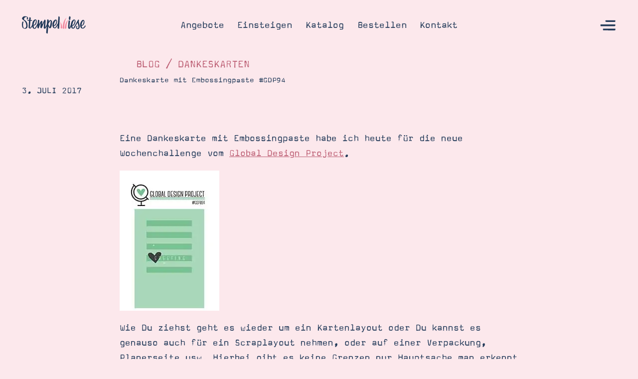

--- FILE ---
content_type: text/html; charset=UTF-8
request_url: https://stempelwiese.de/blog/dankeskarte-mit-embossingpaste-gdp94
body_size: 19225
content:
<!doctype html>
 <html class="no-js" lang="de">
 <head>
   <meta charset="utf-8" />   
   <meta http-equiv="X-UA-Compatible" content="IE=edge,chrome=1" />
   <title>Dankeskarte mit Embossingpaste #GDP94 &bull; Stempelwiese</title>
   <meta name="viewport" content="width=device-width, initial-scale=1.0, user-scalable=yes" />
   <meta name="apple-mobile-web-app-capable" content="yes" />
   <meta name="theme-color" content="#f28ba1" />
   <link rel="apple-touch-icon" href="https://stempelwiese.de/wp-content/themes/stempelwiese/imgs/apple-touch-icon-precomposed.png" />   <link rel="icon" type="image/png" href="https://stempelwiese.de/wp-content/themes/stempelwiese/imgs/favicon.png" />   <link rel="preload" href="https://stempelwiese.de/wp-content/themes/stempelwiese/webfonts/FontFont-MagdaPro-Bold.woff2" as="font" crossorigin />
<link rel="preload" href="https://stempelwiese.de/wp-content/themes/stempelwiese/webfonts/FontFont-MagdaPro.woff2" as="font" crossorigin />
<link rel="preload" href="https://stempelwiese.de/wp-content/themes/stempelwiese/webfonts/stempelwiesev3.woff2" as="font" crossorigin />
      <!-- Google tag (gtag.js) consent mode dataLayer added by Site Kit -->
<script type="text/javascript" id="google_gtagjs-js-consent-mode-data-layer">
/* <![CDATA[ */
window.dataLayer = window.dataLayer || [];function gtag(){dataLayer.push(arguments);}
gtag('consent', 'default', {"ad_personalization":"denied","ad_storage":"denied","ad_user_data":"denied","analytics_storage":"denied","functionality_storage":"denied","security_storage":"denied","personalization_storage":"denied","region":["AT","BE","BG","CH","CY","CZ","DE","DK","EE","ES","FI","FR","GB","GR","HR","HU","IE","IS","IT","LI","LT","LU","LV","MT","NL","NO","PL","PT","RO","SE","SI","SK"],"wait_for_update":500});
window._googlesitekitConsentCategoryMap = {"statistics":["analytics_storage"],"marketing":["ad_storage","ad_user_data","ad_personalization"],"functional":["functionality_storage","security_storage"],"preferences":["personalization_storage"]};
window._googlesitekitConsents = {"ad_personalization":"denied","ad_storage":"denied","ad_user_data":"denied","analytics_storage":"denied","functionality_storage":"denied","security_storage":"denied","personalization_storage":"denied","region":["AT","BE","BG","CH","CY","CZ","DE","DK","EE","ES","FI","FR","GB","GR","HR","HU","IE","IS","IT","LI","LT","LU","LV","MT","NL","NO","PL","PT","RO","SE","SI","SK"],"wait_for_update":500};
/* ]]> */
</script>
<!-- End Google tag (gtag.js) consent mode dataLayer added by Site Kit -->

<!-- Suchmaschinen-Optimierung durch Rank Math PRO - https://rankmath.com/ -->
<meta name="description" content="Eine Dankeskarte mit Embossingpaste habe ich heute für die neue Wochenchallenge vom Global Design Project."/>
<meta name="robots" content="follow, index, max-snippet:-1, max-video-preview:-1, max-image-preview:large"/>
<link rel="canonical" href="https://stempelwiese.de/blog/dankeskarte-mit-embossingpaste-gdp94" />
<meta property="og:locale" content="de_DE" />
<meta property="og:type" content="article" />
<meta property="og:title" content="Dankeskarte mit Embossingpaste #GDP94 &bull; Stempelwiese" />
<meta property="og:description" content="Eine Dankeskarte mit Embossingpaste habe ich heute für die neue Wochenchallenge vom Global Design Project." />
<meta property="og:url" content="https://stempelwiese.de/blog/dankeskarte-mit-embossingpaste-gdp94" />
<meta property="og:site_name" content="Stempelwiese" />
<meta property="article:publisher" content="https://www.facebook.com/stempelwiese" />
<meta property="article:tag" content="aquarell" />
<meta property="article:tag" content="farngrün" />
<meta property="article:tag" content="flamingorot" />
<meta property="article:tag" content="flüsterweiß" />
<meta property="article:tag" content="glitzerpapier" />
<meta property="article:tag" content="global design project" />
<meta property="article:tag" content="Gold" />
<meta property="article:tag" content="Olivgrün" />
<meta property="article:tag" content="pergament" />
<meta property="article:tag" content="pfirsich pur" />
<meta property="article:tag" content="savanne" />
<meta property="article:tag" content="schablone" />
<meta property="article:tag" content="seidenglanz" />
<meta property="article:tag" content="strassschmuck" />
<meta property="article:tag" content="strukturpaste" />
<meta property="article:tag" content="thinlits kreative vielfalt" />
<meta property="article:tag" content="thoughtful banners" />
<meta property="article:tag" content="wassertankpinsel" />
<meta property="article:section" content="Dankeskarten" />
<meta property="og:image" content="https://stempelwiese.de/wp-content/uploads/2017/07/Dankeskarte-Aquarell-Embossingpaste-Glitzerstein.jpg" />
<meta property="og:image:secure_url" content="https://stempelwiese.de/wp-content/uploads/2017/07/Dankeskarte-Aquarell-Embossingpaste-Glitzerstein.jpg" />
<meta property="og:image:width" content="1500" />
<meta property="og:image:height" content="1000" />
<meta property="og:image:alt" content="Dankeskarte mit Embossingpaste - Aquarell - Stempelwiese - Gold - Zweige" />
<meta property="og:image:type" content="image/jpeg" />
<meta property="article:published_time" content="2017-07-03T11:00:11+02:00" />
<meta name="twitter:card" content="summary_large_image" />
<meta name="twitter:title" content="Dankeskarte mit Embossingpaste #GDP94 &bull; Stempelwiese" />
<meta name="twitter:description" content="Eine Dankeskarte mit Embossingpaste habe ich heute für die neue Wochenchallenge vom Global Design Project." />
<meta name="twitter:site" content="@stempelwiese" />
<meta name="twitter:creator" content="@stempelwiese" />
<meta name="twitter:image" content="https://stempelwiese.de/wp-content/uploads/2017/07/Dankeskarte-Aquarell-Embossingpaste-Glitzerstein.jpg" />
<meta name="twitter:label1" content="Verfasst von" />
<meta name="twitter:data1" content="Steffi" />
<meta name="twitter:label2" content="Lesedauer" />
<meta name="twitter:data2" content="1 Minute" />
<script type="application/ld+json" class="rank-math-schema-pro">{"@context":"https://schema.org","@graph":[{"@type":"Organization","@id":"https://stempelwiese.de/#organization","name":"Stempelwiese","url":"https://stempelwiese.de","sameAs":["https://www.facebook.com/stempelwiese","https://twitter.com/stempelwiese"],"logo":{"@type":"ImageObject","@id":"https://stempelwiese.de/#logo","url":"https://stempelwiese.de/wp-content/uploads/2016/07/Logo-2016-general.svg","contentUrl":"https://stempelwiese.de/wp-content/uploads/2016/07/Logo-2016-general.svg","caption":"Stempelwiese","inLanguage":"de"}},{"@type":"WebSite","@id":"https://stempelwiese.de/#website","url":"https://stempelwiese.de","name":"Stempelwiese","publisher":{"@id":"https://stempelwiese.de/#organization"},"inLanguage":"de"},{"@type":"ImageObject","@id":"https://stempelwiese.de/wp-content/uploads/2017/07/Dankeskarte-Aquarell-Embossingpaste-Glitzerstein.jpg","url":"https://stempelwiese.de/wp-content/uploads/2017/07/Dankeskarte-Aquarell-Embossingpaste-Glitzerstein.jpg","width":"1500","height":"1000","caption":"Dankeskarte mit Embossingpaste - Aquarell - Stempelwiese - Gold - Zweige","inLanguage":"de"},{"@type":"BreadcrumbList","@id":"https://stempelwiese.de/blog/dankeskarte-mit-embossingpaste-gdp94#breadcrumb","itemListElement":[{"@type":"ListItem","position":"1","item":{"@id":"https://stempelwiese.de","name":"Startseite"}},{"@type":"ListItem","position":"2","item":{"@id":"https://stempelwiese.de/kategorie/dankeskarten","name":"Dankeskarten"}},{"@type":"ListItem","position":"3","item":{"@id":"https://stempelwiese.de/blog/dankeskarte-mit-embossingpaste-gdp94","name":"Dankeskarte mit Embossingpaste #GDP94"}}]},{"@type":"WebPage","@id":"https://stempelwiese.de/blog/dankeskarte-mit-embossingpaste-gdp94#webpage","url":"https://stempelwiese.de/blog/dankeskarte-mit-embossingpaste-gdp94","name":"Dankeskarte mit Embossingpaste #GDP94 &bull; Stempelwiese","datePublished":"2017-07-03T11:00:11+02:00","dateModified":"2017-07-03T11:00:11+02:00","isPartOf":{"@id":"https://stempelwiese.de/#website"},"primaryImageOfPage":{"@id":"https://stempelwiese.de/wp-content/uploads/2017/07/Dankeskarte-Aquarell-Embossingpaste-Glitzerstein.jpg"},"inLanguage":"de","breadcrumb":{"@id":"https://stempelwiese.de/blog/dankeskarte-mit-embossingpaste-gdp94#breadcrumb"}},{"@type":"Person","@id":"https://stempelwiese.de/blog/dankeskarte-mit-embossingpaste-gdp94#author","name":"Steffi","image":{"@type":"ImageObject","@id":"https://secure.gravatar.com/avatar/6467cf5eedab246867814eb7343abb414b6577e9c3071ac0bf38819b0f5289cb?s=96&amp;d=mm&amp;r=g","url":"https://secure.gravatar.com/avatar/6467cf5eedab246867814eb7343abb414b6577e9c3071ac0bf38819b0f5289cb?s=96&amp;d=mm&amp;r=g","caption":"Steffi","inLanguage":"de"},"sameAs":["https://stempelwiese.de/"],"worksFor":{"@id":"https://stempelwiese.de/#organization"}},{"@type":"BlogPosting","headline":"Dankeskarte mit Embossingpaste #GDP94 &bull; Stempelwiese","keywords":"Dankeskarte mit Embossingpaste","datePublished":"2017-07-03T11:00:11+02:00","dateModified":"2017-07-03T11:00:11+02:00","articleSection":"Dankeskarten","author":{"@id":"https://stempelwiese.de/blog/dankeskarte-mit-embossingpaste-gdp94#author","name":"Steffi"},"publisher":{"@id":"https://stempelwiese.de/#organization"},"description":"Eine Dankeskarte mit Embossingpaste habe ich heute f\u00fcr die neue Wochenchallenge vom Global Design Project.","name":"Dankeskarte mit Embossingpaste #GDP94 &bull; Stempelwiese","@id":"https://stempelwiese.de/blog/dankeskarte-mit-embossingpaste-gdp94#richSnippet","isPartOf":{"@id":"https://stempelwiese.de/blog/dankeskarte-mit-embossingpaste-gdp94#webpage"},"image":{"@id":"https://stempelwiese.de/wp-content/uploads/2017/07/Dankeskarte-Aquarell-Embossingpaste-Glitzerstein.jpg"},"inLanguage":"de","mainEntityOfPage":{"@id":"https://stempelwiese.de/blog/dankeskarte-mit-embossingpaste-gdp94#webpage"}}]}</script>
<!-- /Rank Math WordPress SEO Plugin -->

<link rel='dns-prefetch' href='//stempelwiese.de' />
<link rel='dns-prefetch' href='//cdn.usefathom.com' />
<link rel='dns-prefetch' href='//stats.kommuni.com' />
<link rel='dns-prefetch' href='//www.googletagmanager.com' />
<style id='wp-img-auto-sizes-contain-inline-css' type='text/css'>
img:is([sizes=auto i],[sizes^="auto," i]){contain-intrinsic-size:3000px 1500px}
/*# sourceURL=wp-img-auto-sizes-contain-inline-css */
</style>
<link rel='stylesheet' id='style-splide-css' href='https://stempelwiese.de/wp-content/themes/stempelwiese/js/libs/splide/css/splide-core.min.css?ver=6.9' type='text/css' media='' />
<link rel='stylesheet' id='fontello-css' href='https://stempelwiese.de/wp-content/themes/stempelwiese/fontello/css/fontello.css?ver=6.9' type='text/css' media='' />
<link rel='stylesheet' id='webfonts-css' href='https://stempelwiese.de/wp-content/themes/stempelwiese/webfonts/webfonts.css?ver=6.9' type='text/css' media='' />
<link rel='stylesheet' id='style-system-css' href='https://stempelwiese.de/wp-content/themes/stempelwiese/css/system.css?ver=6.9' type='text/css' media='' />
<link rel='stylesheet' id='style-base-css' href='https://stempelwiese.de/wp-content/themes/stempelwiese/css/base.css?ver=6.9' type='text/css' media='' />
<link rel='stylesheet' id='style-headlines-css' href='https://stempelwiese.de/wp-content/themes/stempelwiese/css/headlines.css?ver=6.9' type='text/css' media='' />
<link rel='stylesheet' id='style-copies-css' href='https://stempelwiese.de/wp-content/themes/stempelwiese/css/copies.css?ver=6.9' type='text/css' media='' />
<link rel='stylesheet' id='style-buttons-css' href='https://stempelwiese.de/wp-content/themes/stempelwiese/css/buttons.css?ver=6.9' type='text/css' media='' />
<link rel='stylesheet' id='style-forms-css' href='https://stempelwiese.de/wp-content/themes/stempelwiese/css/forms.css?ver=6.9' type='text/css' media='' />
<link rel='stylesheet' id='style-header-css' href='https://stempelwiese.de/wp-content/themes/stempelwiese/css/header.css?ver=6.9' type='text/css' media='' />
<link rel='stylesheet' id='style-footer-css' href='https://stempelwiese.de/wp-content/themes/stempelwiese/css/footer.css?ver=6.9' type='text/css' media='' />
<link rel='stylesheet' id='style-css' href='https://stempelwiese.de/wp-content/themes/stempelwiese/style.css?ver=6.9' type='text/css' media='' />
<link rel='stylesheet' id='common-style-common-common-custom-pointer.css-css' href='https://stempelwiese.de/wp-content/themes/stempelwiese/css/common/common-custom-pointer.css?ver=6.9' type='text/css' media='' />
<link rel='stylesheet' id='common-style-common-common-deco.css-css' href='https://stempelwiese.de/wp-content/themes/stempelwiese/css/common/common-deco.css?ver=6.9' type='text/css' media='' />
<link rel='stylesheet' id='common-style-common-common-images.css-css' href='https://stempelwiese.de/wp-content/themes/stempelwiese/css/common/common-images.css?ver=6.9' type='text/css' media='' />
<link rel='stylesheet' id='common-style-common-common-misc.css-css' href='https://stempelwiese.de/wp-content/themes/stempelwiese/css/common/common-misc.css?ver=6.9' type='text/css' media='' />
<link rel='stylesheet' id='common-style-common-common-modules.css-css' href='https://stempelwiese.de/wp-content/themes/stempelwiese/css/common/common-modules.css?ver=6.9' type='text/css' media='' />
<link rel='stylesheet' id='common-style-common-common-objects.css-css' href='https://stempelwiese.de/wp-content/themes/stempelwiese/css/common/common-objects.css?ver=6.9' type='text/css' media='' />
<link rel='stylesheet' id='common-style-common-common-slider.css-css' href='https://stempelwiese.de/wp-content/themes/stempelwiese/css/common/common-slider.css?ver=6.9' type='text/css' media='' />
<link rel='stylesheet' id='module-style-blog-categories-css' href='https://stempelwiese.de/wp-content/themes/stempelwiese/modules/blog-categories/module-blog-categories.css?ver=6.9' type='text/css' media='' />
<link rel='stylesheet' id='module-style-blog-footer-css' href='https://stempelwiese.de/wp-content/themes/stempelwiese/modules/blog-footer/module-blog-footer.css?ver=6.9' type='text/css' media='' />
<link rel='stylesheet' id='module-style-blog-header-css' href='https://stempelwiese.de/wp-content/themes/stempelwiese/modules/blog-header/module-blog-header.css?ver=6.9' type='text/css' media='' />
<link rel='stylesheet' id='module-style-blog-tags-css' href='https://stempelwiese.de/wp-content/themes/stempelwiese/modules/blog-tags/module-blog-tags.css?ver=6.9' type='text/css' media='' />
<link rel='stylesheet' id='module-style-blog-teaser-css' href='https://stempelwiese.de/wp-content/themes/stempelwiese/modules/blog-teaser/module-blog-teaser.css?ver=6.9' type='text/css' media='' />
<link rel='stylesheet' id='module-style-catalogues-css' href='https://stempelwiese.de/wp-content/themes/stempelwiese/modules/catalogues/module-catalogues.css?ver=6.9' type='text/css' media='' />
<link rel='stylesheet' id='module-style-color-system-css' href='https://stempelwiese.de/wp-content/themes/stempelwiese/modules/color-system/module-color-system.css?ver=6.9' type='text/css' media='' />
<link rel='stylesheet' id='module-style-colors-css' href='https://stempelwiese.de/wp-content/themes/stempelwiese/modules/colors/module-colors.css?ver=6.9' type='text/css' media='' />
<link rel='stylesheet' id='module-style-copy-teaser-css' href='https://stempelwiese.de/wp-content/themes/stempelwiese/modules/copy-teaser/module-copy-teaser.css?ver=6.9' type='text/css' media='' />
<link rel='stylesheet' id='module-style-copy-with-note-css' href='https://stempelwiese.de/wp-content/themes/stempelwiese/modules/copy-with-note/module-copy-with-note.css?ver=6.9' type='text/css' media='' />
<link rel='stylesheet' id='module-style-copy-with-polaroids-css' href='https://stempelwiese.de/wp-content/themes/stempelwiese/modules/copy-with-polaroids/module-copy-with-polaroids.css?ver=6.9' type='text/css' media='' />
<link rel='stylesheet' id='module-style-cta-css' href='https://stempelwiese.de/wp-content/themes/stempelwiese/modules/cta/module-cta.css?ver=6.9' type='text/css' media='' />
<link rel='stylesheet' id='module-style-current-catalogues-css' href='https://stempelwiese.de/wp-content/themes/stempelwiese/modules/current-catalogues/module-current-catalogues.css?ver=6.9' type='text/css' media='' />
<link rel='stylesheet' id='module-style-current-deals-css' href='https://stempelwiese.de/wp-content/themes/stempelwiese/modules/current-deals/module-current-deals.css?ver=6.9' type='text/css' media='' />
<link rel='stylesheet' id='module-style-faqs-css' href='https://stempelwiese.de/wp-content/themes/stempelwiese/modules/faqs/module-faqs.css?ver=6.9' type='text/css' media='' />
<link rel='stylesheet' id='module-style-fluent-form-css' href='https://stempelwiese.de/wp-content/themes/stempelwiese/modules/fluent-form/module-fluent-form.css?ver=6.9' type='text/css' media='' />
<link rel='stylesheet' id='module-style-hero-home-css' href='https://stempelwiese.de/wp-content/themes/stempelwiese/modules/hero-home/module-hero-home.css?ver=6.9' type='text/css' media='' />
<link rel='stylesheet' id='module-style-hero-subpage-css' href='https://stempelwiese.de/wp-content/themes/stempelwiese/modules/hero-subpage/module-hero-subpage.css?ver=6.9' type='text/css' media='' />
<link rel='stylesheet' id='module-style-image-copy-teaser-css' href='https://stempelwiese.de/wp-content/themes/stempelwiese/modules/image-copy-teaser/module-image-copy-teaser.css?ver=6.9' type='text/css' media='' />
<link rel='stylesheet' id='module-style-image-copy-teaser-2-css' href='https://stempelwiese.de/wp-content/themes/stempelwiese/modules/image-copy-teaser-2/module-image-copy-teaser-2.css?ver=6.9' type='text/css' media='' />
<link rel='stylesheet' id='module-style-image-copy-with-note-css' href='https://stempelwiese.de/wp-content/themes/stempelwiese/modules/image-copy-with-note/module-image-copy-with-note.css?ver=6.9' type='text/css' media='' />
<link rel='stylesheet' id='module-style-image-grid-css' href='https://stempelwiese.de/wp-content/themes/stempelwiese/modules/image-grid/module-image-grid.css?ver=6.9' type='text/css' media='' />
<link rel='stylesheet' id='module-style-image-in-long-copy-css' href='https://stempelwiese.de/wp-content/themes/stempelwiese/modules/image-in-long-copy/module-image-in-long-copy.css?ver=6.9' type='text/css' media='' />
<link rel='stylesheet' id='module-style-long-copy-css' href='https://stempelwiese.de/wp-content/themes/stempelwiese/modules/long-copy/module-long-copy.css?ver=6.9' type='text/css' media='' />
<link rel='stylesheet' id='module-style-note-copy-css' href='https://stempelwiese.de/wp-content/themes/stempelwiese/modules/note-copy/module-note-copy.css?ver=6.9' type='text/css' media='' />
<link rel='stylesheet' id='module-style-note-type-a-css' href='https://stempelwiese.de/wp-content/themes/stempelwiese/modules/note-type-a/module-note-type-a.css?ver=6.9' type='text/css' media='' />
<link rel='stylesheet' id='module-style-note-type-b-css' href='https://stempelwiese.de/wp-content/themes/stempelwiese/modules/note-type-b/module-note-type-b.css?ver=6.9' type='text/css' media='' />
<link rel='stylesheet' id='module-style-note-type-c-css' href='https://stempelwiese.de/wp-content/themes/stempelwiese/modules/note-type-c/module-note-type-c.css?ver=6.9' type='text/css' media='' />
<link rel='stylesheet' id='module-style-note-type-d-css' href='https://stempelwiese.de/wp-content/themes/stempelwiese/modules/note-type-d/module-note-type-d.css?ver=6.9' type='text/css' media='' />
<link rel='stylesheet' id='module-style-promise-css' href='https://stempelwiese.de/wp-content/themes/stempelwiese/modules/promise/module-promise.css?ver=6.9' type='text/css' media='' />
<link rel='stylesheet' id='module-style-search-css' href='https://stempelwiese.de/wp-content/themes/stempelwiese/modules/search/module-search.css?ver=6.9' type='text/css' media='' />
<link rel='stylesheet' id='module-style-section-end-css' href='https://stempelwiese.de/wp-content/themes/stempelwiese/modules/section-end/module-section-end.css?ver=6.9' type='text/css' media='' />
<link rel='stylesheet' id='module-style-section-start-css' href='https://stempelwiese.de/wp-content/themes/stempelwiese/modules/section-start/module-section-start.css?ver=6.9' type='text/css' media='' />
<link rel='stylesheet' id='module-style-slider-type-a-css' href='https://stempelwiese.de/wp-content/themes/stempelwiese/modules/slider-type-a/module-slider-type-a.css?ver=6.9' type='text/css' media='' />
<link rel='stylesheet' id='module-style-slider-type-b-css' href='https://stempelwiese.de/wp-content/themes/stempelwiese/modules/slider-type-b/module-slider-type-b.css?ver=6.9' type='text/css' media='' />
<link rel='stylesheet' id='module-style-teaser-grid-a-css' href='https://stempelwiese.de/wp-content/themes/stempelwiese/modules/teaser-grid-a/module-teaser-grid-a.css?ver=6.9' type='text/css' media='' />
<link rel='stylesheet' id='module-style-teaser-grid-b-css' href='https://stempelwiese.de/wp-content/themes/stempelwiese/modules/teaser-grid-b/module-teaser-grid-b.css?ver=6.9' type='text/css' media='' />
<link rel='stylesheet' id='module-style-three-images-in-long-copy-css' href='https://stempelwiese.de/wp-content/themes/stempelwiese/modules/three-images-in-long-copy/module-three-images-in-long-copy.css?ver=6.9' type='text/css' media='' />
<link rel='stylesheet' id='module-style-two-images-in-long-copy-css' href='https://stempelwiese.de/wp-content/themes/stempelwiese/modules/two-images-in-long-copy/module-two-images-in-long-copy.css?ver=6.9' type='text/css' media='' />
<link rel='stylesheet' id='module-style-video-css' href='https://stempelwiese.de/wp-content/themes/stempelwiese/modules/video/module-video.css?ver=6.9' type='text/css' media='' />
<link rel='stylesheet' id='module-style-what-is-css' href='https://stempelwiese.de/wp-content/themes/stempelwiese/modules/what-is/module-what-is.css?ver=6.9' type='text/css' media='' />
<link rel='stylesheet' id='module-style-what-to-craft-css' href='https://stempelwiese.de/wp-content/themes/stempelwiese/modules/what-to-craft/module-what-to-craft.css?ver=6.9' type='text/css' media='' />
<style id='classic-theme-styles-inline-css' type='text/css'>
/*! This file is auto-generated */
.wp-block-button__link{color:#fff;background-color:#32373c;border-radius:9999px;box-shadow:none;text-decoration:none;padding:calc(.667em + 2px) calc(1.333em + 2px);font-size:1.125em}.wp-block-file__button{background:#32373c;color:#fff;text-decoration:none}
/*# sourceURL=/wp-includes/css/classic-themes.min.css */
</style>
<link rel='stylesheet' id='code-snippets-site-css-styles-css' href='https://stempelwiese.de/?code-snippets-css=1&#038;ver=9' type='text/css' media='all' />
<script type="text/javascript" src="https://stempelwiese.de/wp-content/themes/stempelwiese/js/libs/modernizr-3.6.0.min.js?ver=6.9" id="modernizr-js"></script>
<script type="text/javascript" src="https://cdn.usefathom.com/script.js" id="fathom-snippet-js" defer="defer" data-wp-strategy="defer" data-site="PXLBKAPL"   data-no-minify></script>
<script type="text/javascript" defer data-domain='stempelwiese.de' data-api='https://stats.kommuni.com/api/event' data-cfasync='false' src="https://stats.kommuni.com/js/plausible.outbound-links.file-downloads.pageview-props.js?ver=2.5.0" id="plausible-analytics-js"></script>
<script type="text/javascript" id="plausible-analytics-js-after">
/* <![CDATA[ */
window.plausible = window.plausible || function() { (window.plausible.q = window.plausible.q || []).push(arguments) }
//# sourceURL=plausible-analytics-js-after
/* ]]> */
</script>

<!-- Google Tag (gtac.js) durch Site-Kit hinzugefügt -->
<!-- Von Site Kit hinzugefügtes Google-Analytics-Snippet -->
<script type="text/javascript" src="https://www.googletagmanager.com/gtag/js?id=GT-5NRXS7C" id="google_gtagjs-js" async></script>
<script type="text/javascript" id="google_gtagjs-js-after">
/* <![CDATA[ */
window.dataLayer = window.dataLayer || [];function gtag(){dataLayer.push(arguments);}
gtag("set","linker",{"domains":["stempelwiese.de"]});
gtag("js", new Date());
gtag("set", "developer_id.dZTNiMT", true);
gtag("config", "GT-5NRXS7C", {"googlesitekit_post_type":"post"});
//# sourceURL=google_gtagjs-js-after
/* ]]> */
</script>
<meta name="generator" content="Site Kit by Google 1.168.0" /><style type="text/css" id="tve_global_variables">:root{--tcb-background-author-image:url(https://secure.gravatar.com/avatar/6467cf5eedab246867814eb7343abb414b6577e9c3071ac0bf38819b0f5289cb?s=256&d=mm&r=g);--tcb-background-user-image:url();--tcb-background-featured-image-thumbnail:url(https://stempelwiese.de/wp-content/uploads/2017/07/Dankeskarte-Aquarell-Embossingpaste-Glitzerstein.jpg);}</style>
<script src="https://analytics.ahrefs.com/analytics.js" data-key="8w0naan3zepxonrNLZboZA" async></script>
<script type="text/javascript" id="google_gtagjs" src="https://stempelwiese.de/?local_ga_js=48fdfd79e6c8194447d89f028769270c" async="async"></script>
<script type="text/javascript" id="google_gtagjs-inline">
/* <![CDATA[ */
window.dataLayer = window.dataLayer || [];function gtag(){dataLayer.push(arguments);}gtag('js', new Date());gtag('config', 'G-Q0M9KG64JH', {'anonymize_ip': true} );
/* ]]> */
</script>
<style type="text/css" id="thrive-default-styles"></style><link rel="icon" href="https://stempelwiese.de/wp-content/uploads/2020/02/cropped-favicon-3-400x400.png" sizes="32x32" />
<link rel="icon" href="https://stempelwiese.de/wp-content/uploads/2020/02/cropped-favicon-3-400x400.png" sizes="192x192" />
<link rel="apple-touch-icon" href="https://stempelwiese.de/wp-content/uploads/2020/02/cropped-favicon-3-400x400.png" />
<meta name="msapplication-TileImage" content="https://stempelwiese.de/wp-content/uploads/2020/02/cropped-favicon-3-400x400.png" />
		<style type="text/css" id="wp-custom-css">
			.module-long-copy:first-child .module-header+.module-body {
    margin-top: calc(55* var(--base-unit));
}
.module-long-copy .module-inner {
    padding-bottom: max(85px, calc(50* var(--base-unit)));
}		</style>
		 <style id='global-styles-inline-css' type='text/css'>
:root{--wp--preset--aspect-ratio--square: 1;--wp--preset--aspect-ratio--4-3: 4/3;--wp--preset--aspect-ratio--3-4: 3/4;--wp--preset--aspect-ratio--3-2: 3/2;--wp--preset--aspect-ratio--2-3: 2/3;--wp--preset--aspect-ratio--16-9: 16/9;--wp--preset--aspect-ratio--9-16: 9/16;--wp--preset--color--black: #000000;--wp--preset--color--cyan-bluish-gray: #abb8c3;--wp--preset--color--white: #ffffff;--wp--preset--color--pale-pink: #f78da7;--wp--preset--color--vivid-red: #cf2e2e;--wp--preset--color--luminous-vivid-orange: #ff6900;--wp--preset--color--luminous-vivid-amber: #fcb900;--wp--preset--color--light-green-cyan: #7bdcb5;--wp--preset--color--vivid-green-cyan: #00d084;--wp--preset--color--pale-cyan-blue: #8ed1fc;--wp--preset--color--vivid-cyan-blue: #0693e3;--wp--preset--color--vivid-purple: #9b51e0;--wp--preset--gradient--vivid-cyan-blue-to-vivid-purple: linear-gradient(135deg,rgb(6,147,227) 0%,rgb(155,81,224) 100%);--wp--preset--gradient--light-green-cyan-to-vivid-green-cyan: linear-gradient(135deg,rgb(122,220,180) 0%,rgb(0,208,130) 100%);--wp--preset--gradient--luminous-vivid-amber-to-luminous-vivid-orange: linear-gradient(135deg,rgb(252,185,0) 0%,rgb(255,105,0) 100%);--wp--preset--gradient--luminous-vivid-orange-to-vivid-red: linear-gradient(135deg,rgb(255,105,0) 0%,rgb(207,46,46) 100%);--wp--preset--gradient--very-light-gray-to-cyan-bluish-gray: linear-gradient(135deg,rgb(238,238,238) 0%,rgb(169,184,195) 100%);--wp--preset--gradient--cool-to-warm-spectrum: linear-gradient(135deg,rgb(74,234,220) 0%,rgb(151,120,209) 20%,rgb(207,42,186) 40%,rgb(238,44,130) 60%,rgb(251,105,98) 80%,rgb(254,248,76) 100%);--wp--preset--gradient--blush-light-purple: linear-gradient(135deg,rgb(255,206,236) 0%,rgb(152,150,240) 100%);--wp--preset--gradient--blush-bordeaux: linear-gradient(135deg,rgb(254,205,165) 0%,rgb(254,45,45) 50%,rgb(107,0,62) 100%);--wp--preset--gradient--luminous-dusk: linear-gradient(135deg,rgb(255,203,112) 0%,rgb(199,81,192) 50%,rgb(65,88,208) 100%);--wp--preset--gradient--pale-ocean: linear-gradient(135deg,rgb(255,245,203) 0%,rgb(182,227,212) 50%,rgb(51,167,181) 100%);--wp--preset--gradient--electric-grass: linear-gradient(135deg,rgb(202,248,128) 0%,rgb(113,206,126) 100%);--wp--preset--gradient--midnight: linear-gradient(135deg,rgb(2,3,129) 0%,rgb(40,116,252) 100%);--wp--preset--font-size--small: 13px;--wp--preset--font-size--medium: 20px;--wp--preset--font-size--large: 36px;--wp--preset--font-size--x-large: 42px;--wp--preset--spacing--20: 0.44rem;--wp--preset--spacing--30: 0.67rem;--wp--preset--spacing--40: 1rem;--wp--preset--spacing--50: 1.5rem;--wp--preset--spacing--60: 2.25rem;--wp--preset--spacing--70: 3.38rem;--wp--preset--spacing--80: 5.06rem;--wp--preset--shadow--natural: 6px 6px 9px rgba(0, 0, 0, 0.2);--wp--preset--shadow--deep: 12px 12px 50px rgba(0, 0, 0, 0.4);--wp--preset--shadow--sharp: 6px 6px 0px rgba(0, 0, 0, 0.2);--wp--preset--shadow--outlined: 6px 6px 0px -3px rgb(255, 255, 255), 6px 6px rgb(0, 0, 0);--wp--preset--shadow--crisp: 6px 6px 0px rgb(0, 0, 0);}:where(.is-layout-flex){gap: 0.5em;}:where(.is-layout-grid){gap: 0.5em;}body .is-layout-flex{display: flex;}.is-layout-flex{flex-wrap: wrap;align-items: center;}.is-layout-flex > :is(*, div){margin: 0;}body .is-layout-grid{display: grid;}.is-layout-grid > :is(*, div){margin: 0;}:where(.wp-block-columns.is-layout-flex){gap: 2em;}:where(.wp-block-columns.is-layout-grid){gap: 2em;}:where(.wp-block-post-template.is-layout-flex){gap: 1.25em;}:where(.wp-block-post-template.is-layout-grid){gap: 1.25em;}.has-black-color{color: var(--wp--preset--color--black) !important;}.has-cyan-bluish-gray-color{color: var(--wp--preset--color--cyan-bluish-gray) !important;}.has-white-color{color: var(--wp--preset--color--white) !important;}.has-pale-pink-color{color: var(--wp--preset--color--pale-pink) !important;}.has-vivid-red-color{color: var(--wp--preset--color--vivid-red) !important;}.has-luminous-vivid-orange-color{color: var(--wp--preset--color--luminous-vivid-orange) !important;}.has-luminous-vivid-amber-color{color: var(--wp--preset--color--luminous-vivid-amber) !important;}.has-light-green-cyan-color{color: var(--wp--preset--color--light-green-cyan) !important;}.has-vivid-green-cyan-color{color: var(--wp--preset--color--vivid-green-cyan) !important;}.has-pale-cyan-blue-color{color: var(--wp--preset--color--pale-cyan-blue) !important;}.has-vivid-cyan-blue-color{color: var(--wp--preset--color--vivid-cyan-blue) !important;}.has-vivid-purple-color{color: var(--wp--preset--color--vivid-purple) !important;}.has-black-background-color{background-color: var(--wp--preset--color--black) !important;}.has-cyan-bluish-gray-background-color{background-color: var(--wp--preset--color--cyan-bluish-gray) !important;}.has-white-background-color{background-color: var(--wp--preset--color--white) !important;}.has-pale-pink-background-color{background-color: var(--wp--preset--color--pale-pink) !important;}.has-vivid-red-background-color{background-color: var(--wp--preset--color--vivid-red) !important;}.has-luminous-vivid-orange-background-color{background-color: var(--wp--preset--color--luminous-vivid-orange) !important;}.has-luminous-vivid-amber-background-color{background-color: var(--wp--preset--color--luminous-vivid-amber) !important;}.has-light-green-cyan-background-color{background-color: var(--wp--preset--color--light-green-cyan) !important;}.has-vivid-green-cyan-background-color{background-color: var(--wp--preset--color--vivid-green-cyan) !important;}.has-pale-cyan-blue-background-color{background-color: var(--wp--preset--color--pale-cyan-blue) !important;}.has-vivid-cyan-blue-background-color{background-color: var(--wp--preset--color--vivid-cyan-blue) !important;}.has-vivid-purple-background-color{background-color: var(--wp--preset--color--vivid-purple) !important;}.has-black-border-color{border-color: var(--wp--preset--color--black) !important;}.has-cyan-bluish-gray-border-color{border-color: var(--wp--preset--color--cyan-bluish-gray) !important;}.has-white-border-color{border-color: var(--wp--preset--color--white) !important;}.has-pale-pink-border-color{border-color: var(--wp--preset--color--pale-pink) !important;}.has-vivid-red-border-color{border-color: var(--wp--preset--color--vivid-red) !important;}.has-luminous-vivid-orange-border-color{border-color: var(--wp--preset--color--luminous-vivid-orange) !important;}.has-luminous-vivid-amber-border-color{border-color: var(--wp--preset--color--luminous-vivid-amber) !important;}.has-light-green-cyan-border-color{border-color: var(--wp--preset--color--light-green-cyan) !important;}.has-vivid-green-cyan-border-color{border-color: var(--wp--preset--color--vivid-green-cyan) !important;}.has-pale-cyan-blue-border-color{border-color: var(--wp--preset--color--pale-cyan-blue) !important;}.has-vivid-cyan-blue-border-color{border-color: var(--wp--preset--color--vivid-cyan-blue) !important;}.has-vivid-purple-border-color{border-color: var(--wp--preset--color--vivid-purple) !important;}.has-vivid-cyan-blue-to-vivid-purple-gradient-background{background: var(--wp--preset--gradient--vivid-cyan-blue-to-vivid-purple) !important;}.has-light-green-cyan-to-vivid-green-cyan-gradient-background{background: var(--wp--preset--gradient--light-green-cyan-to-vivid-green-cyan) !important;}.has-luminous-vivid-amber-to-luminous-vivid-orange-gradient-background{background: var(--wp--preset--gradient--luminous-vivid-amber-to-luminous-vivid-orange) !important;}.has-luminous-vivid-orange-to-vivid-red-gradient-background{background: var(--wp--preset--gradient--luminous-vivid-orange-to-vivid-red) !important;}.has-very-light-gray-to-cyan-bluish-gray-gradient-background{background: var(--wp--preset--gradient--very-light-gray-to-cyan-bluish-gray) !important;}.has-cool-to-warm-spectrum-gradient-background{background: var(--wp--preset--gradient--cool-to-warm-spectrum) !important;}.has-blush-light-purple-gradient-background{background: var(--wp--preset--gradient--blush-light-purple) !important;}.has-blush-bordeaux-gradient-background{background: var(--wp--preset--gradient--blush-bordeaux) !important;}.has-luminous-dusk-gradient-background{background: var(--wp--preset--gradient--luminous-dusk) !important;}.has-pale-ocean-gradient-background{background: var(--wp--preset--gradient--pale-ocean) !important;}.has-electric-grass-gradient-background{background: var(--wp--preset--gradient--electric-grass) !important;}.has-midnight-gradient-background{background: var(--wp--preset--gradient--midnight) !important;}.has-small-font-size{font-size: var(--wp--preset--font-size--small) !important;}.has-medium-font-size{font-size: var(--wp--preset--font-size--medium) !important;}.has-large-font-size{font-size: var(--wp--preset--font-size--large) !important;}.has-x-large-font-size{font-size: var(--wp--preset--font-size--x-large) !important;}
/*# sourceURL=global-styles-inline-css */
</style>
</head>



 <body class="wp-singular post-template-default single single-post postid-125876 single-format-standard wp-embed-responsive wp-theme-stempelwiese  page-dankeskarte-mit-embossingpaste-gdp94" data-site-name="Stempelwiese" data-site-url="https://stempelwiese.de/" data-ajax-url="https://stempelwiese.de/wp-content/themes/stempelwiese/ajax.php">

  



  <div class="barba-outer sn-pt-enter-active sn-pt-enter" data-barba="wrapper">
  <div class="barba-container" data-barba="container" data-body-class="wp-singular post-template-default single single-post postid-125876 single-format-standard wp-embed-responsive wp-theme-stempelwiese  page-dankeskarte-mit-embossingpaste-gdp94" data-lang="de">
  <div class="container">




    <header class="main" role="banner">
      <div class="inner">
        
        <div class="col-set">

          <div class="col-1">
            <div class="site-title">
              <a href="https://stempelwiese.de/" aria-label="Stempelwiese">
                <span class="svg-wrap"><svg width="143" height="65" viewBox="0 0 143 65" fill="none" xmlns="http://www.w3.org/2000/svg">  <path d="M127.416 6.784c4.689 5.465 4.732 14.806 2.101 21.474-2.63 6.668-7.995 10.733-12.684 17.32-4.689 6.587-8.729 15.748-15.499 18.502-6.77 2.755-16.294-.946-23.372-7.528-7.077-6.583-11.685-16.113-11.236-25.19.45-9.076 5.994-17.665 13.072-23.13C86.876 2.766 95.458.419 104.433.05c8.975-.37 18.29 1.263 22.983 6.734z" fill="#FCE8EC"/>  <path d="M63.843 23.497c-1.38 0-3.192 2.972-3.872 3.614 0-.576.18-2.576.175-2.94 0-1.23-2.246-1.886-3.31-1.886-.085 0-.52 5.01-1.007 10.931-1.017 2.18-3.168 6.605-3.537 6.605-.369 0 .946-12.403.842-14.885 0-1.184-1.443-2.18-2.133-2.18S45.323 33.914 45.12 34.32c0-1.123.43-5.52.587-7.03.104-1.028-1.513-1.844-2.364-1.844-.525 0-4.866 7.751-4.866 7.751 0-.608.275-6.072.587-8.436 0-.872-1.934-1.684-2.875-1.684-.284 0-.662 3.892-.984 7.992-.7 1.52-5.168 11.046-7.664 11.04-.539 0-1.073-2.48-1.248-5.784 4.61-.292 6.889-4.86 6.808-9.804-.038-2.359-.945-4.293-2.978-4.246-2.639.043-6.904 4.143-7.192 11.154-.024.504-.028.971-.033 1.415-1.253 2.227-3.783 6.43-4.889 6.43-.369 0 .501-9.11 1.144-15.701 1.376.08 2.755.092 4.133.033-.662-1.552-1.67-1.741-1.67-1.741l-2.283-.113c.255-2.605.44-4.525.44-4.803 0-.66-1.996-1.619-2.733-1.642-.26 0-.61 2.718-.946 6.29l-4.463-.218c.14.388.358.743.64 1.043.284.3.626.54 1.005.703 0 0 1.111.113 2.657.236-.51 5.718-.945 12.696-1.04 14.527 0 1.887 1.636 2.934 3.707 2.934 1.21 0 3.144-2.656 4.51-4.812.322 2.066.998 3.232 1.892 4.185 1.03 1.085 2.615 1.297 4.165 1.297 1.892 0 4.8-5.926 5.674-7.407-.17 2.52-.279 4.397-.279 4.397 0 1.203 2.029 2.156 2.79 2.156.26 0 3.064-10.016 4.728-12.012-.274 1.382-.648 6.822-.77 9.696-.053 1.212 1.503 1.887 2.709 1.887.472 0 5.352-12.71 5.905-13.904-.354 2.302-1.116 11.663-1.116 13.135 0 1.194 1.655 1.731 2.894 1.731.903 0 2.813-3.67 3.782-5.567-.576 7.21-1.115 14.305-1.115 14.598 0 1.108 2.203 1.92 3.158 1.92.303 0 1.348-15.513 1.475-16.617.486 1.254 1.121 2.445 1.892 3.548.553.788 1.03 1.104 2.463 1.09 3.513 0 4.671-12.739 3.759-16.263-.549-1.595-2.714-2.383-3.272-2.383zm-32.823.34c.813 1.755-.298 10.535-4.77 10.95-.048-3.92 2.453-9.917 4.77-10.95zm30.894 15.838c-.832-2.047-1.858-3.953-2.54-5.926-.17-.674-.107-1.386.18-2.019.653-1.505 3.688-6.233 4.894-6.605.577 2.151-1.073 12.116-2.534 14.55zM82.098 15.386c-.312 0-.998 8.309-1.537 15.608-2.038 3.822-5.404 9.997-7.499 9.997-.751 0-1.13-2.406-1.3-4.293.43-.033.946-.061 1.31-.061 3.357 0 5.575-5.95 5.575-9.149 0-1.476-.44-4.86-2.96-4.86-3.093 0-7.362 5.54-7.362 11.197 0 1.458.094 4.303 1.57 6.662.737 1.184 2.747 1.835 4.18 1.835 2.122 0 4.614-4.086 6.188-7.157-.24 3.444-.416 6.086-.444 6.577-.052.972 2.123 1.75 3.12 1.75.691 0 1.745-23.51 1.783-25.888.024-1.463-1.669-2.217-2.624-2.217zM76.58 24.61c.899 3.18-.945 10.512-4.695 10.512h-.232v-.51c-.009-3.057 2.554-9.223 4.927-10.002z" fill="#223A59"/>  <path d="M6.358 23.837c-.423-.212-.805-.496-1.13-.84-.333-.392-.542-.875-.6-1.386-.034-2.633 2.567-4.936 5.2-4.671 1.556.155 2.057.858 1.59 2.387-.26.703-.562 1.39-.904 2.057 1.541 1.463 2.222 1.354 2.993-.425.77-1.778.298-3.472-1.418-4.401-2.179-1.25-4.74-1.662-7.202-1.156-.903.189-1.75.586-2.472 1.16-.722.573-1.3 1.306-1.688 2.142-.8 1.552-.61 2.638.68 3.803.673.578 1.384 1.109 2.128 1.59 4.544 3.076 6.147 7.605 6.241 12.805-.043 1.173-.367 2.318-.945 3.34-.309.62-.798 1.132-1.404 1.47-.606.336-1.3.482-1.991.417-1.418-.136-1.967-1.415-2.298-2.642-.695-2.511-.87-5.138-.51-7.719.189-1.316.619-2.594.983-4.071-1.664-.944-2.298-.76-2.95 1.01-.085.22-.153.448-.204.679-.651 3.131-.606 6.367.133 9.479.974 4.066 6.307 5.661 9.484 3.689.574-.313 1.074-.746 1.467-1.268.392-.523.668-1.123.807-1.761.259-1.224.376-2.472.35-3.722-.198-4.964-1.89-9.196-6.34-11.965zM127.895 24.597c.256-.543-.543-1.888-1.574-1.888-.61 0-10.284 19.028-11.82 19.061-.79 0-1.457-3.302-1.372-4.774v-.146h.09c4.544-.1 6.908-6.95 6.837-10.239-.038-1.797-.591-4.104-3.111-4.053-4.255.09-7.21 7.186-7.192 11.23-.704 1.986-2.515 6.907-3.167 7.034-.317 0 .879-12.007 1.134-14.498.104-.996-1.73-1.968-2.671-1.968-.539 0-1.537 11.913-1.537 16.683 0 1.5 2.014 2.472 2.837 2.472 1.731 0 2.984-2.896 3.74-5.388.402 2.482 1.064 3.52 1.603 4.034.832.784 2.615.977 3.608.944.912 0 1.815-.74 2.756-1.967 1.419-1.855 6.473-11.432 6.563-11.418.61 2.51 1.976 6.251 2.165 8.865 0 2.623-.856 3.727-2.099 3.746-1.05 0-1.418-.943-1.418-1.977-.002-.431.084-.859.253-1.256.169-.398.418-.757.73-1.056.028-.518-.307-1-1.314-1-.639 0-1.646 1.307-1.646 3.59.002.486.1.967.29 1.414.189.448.465.853.813 1.193.347.34.759.608 1.211.789.452.18.935.269 1.421.261 2.752 0 4.549-2.651 4.549-5.987 0-4.242-3.305-9.979-1.679-13.701zm-10.231-.793c1.659 2.741-1.419 11.281-4.577 11.696v-.594c-.085-2.524 2.094-9.564 4.577-11.102zM141.679 35.703c-.322 0-2.733 5.709-5.863 5.709-.397 0-1.674-1.416-2-4.36 1.858 0 6.288-2.897 6.288-8.761 0-1.75-.378-4.964-2.837-4.964-3.636 0-6.945 7.474-6.945 10.984 0 2.953.808 6.02 2.364 7.417 1.144 1.033 2.837 1.189 4.118 1.189 2.501 0 5.939-4.18 5.939-5.95-.035-.291-.154-.566-.343-.79-.189-.225-.44-.39-.721-.474zM137.754 25.1c1.953 3.119-1.361 10.295-4.019 10.54.005-3.878 1.561-8.393 4.019-10.54zM107.929 23.535c.52 0 1.059-5.874 1.068-6.51.01-.638-1.664-1.798-2.572-1.784-.813 0-1.277 5.213-1.296 6.605-.009.906 1.66 1.69 2.8 1.69z" fill="#223A59"/>  <path d="M91.433 40.765c0 2.01.567 2.7 2.364 2.7.983 0 1.068-.685 1.068-3.087 0-4.052 1.258-16.102 5.102-21.811-2.752 1.925-8.534 8.346-8.534 22.198z" fill="#F28CA2"/>  <path d="M96.142 41.223c0 1.703.449 1.94 1.418 1.94.884 0 2.076-.298 2.076-2.266.255-4.458-.199-7.525 3.607-17.636-5.598 5.341-6.822 12.984-7.101 17.962zM86.983 41.158c.047 1.028.652 1.618 2.061 1.618.989-.047 1.24-.264 1.249-1.26 0-1.439 0-8.299-4.922-14.055 2.293 5.195 1.508 11.38 1.612 13.697z" fill="#F28CA2"/></svg></span>              </a>
            </div>
          </div>
        
          <div class="col-2">
            <nav class="header cpy-20">
              <div class="inner">
                <div class="menu-header-navigation-2024-container"><ul id="menubar" class="menu "><li ><a  href="https://stempelwiese.de/angebote"><span><span class="title-wrap">Angebote</span></span><span aria-hidden="true"><svg width="178" height="52" viewBox="0 0 178 52" xmlns="http://www.w3.org/2000/svg">  <path d="M60.495 50v-1.5V50zM27.816 16.115c.794-.239 1.243-1.076 1.004-1.869-.239-.793-1.075-1.243-1.868-1.004l.864 2.873zM174.5 33.479c0 1.484-.729 2.902-2.426 4.294-1.723 1.413-4.332 2.697-7.774 3.833-6.873 2.268-16.627 3.805-28.008 4.835-22.735 2.058-51.537 2.059-75.797 2.059v3c24.22 0 53.17.001 76.068-2.071 11.435-1.035 21.467-2.595 28.677-4.974 3.599-1.188 6.604-2.614 8.737-4.363 2.158-1.77 3.523-3.967 3.523-6.613h-3zM60.495 48.5h-.148v3h.148v-3zm-.148 0c-14.547 0-26.701-1.328-36.019-3.515-9.385-2.204-15.664-5.228-18.713-8.442-1.493-1.573-2.127-3.097-2.115-4.54.012-1.451.68-3.096 2.34-4.898 3.372-3.657 10.439-7.517 21.976-10.99l-.865-2.873c-11.654 3.509-19.377 7.556-23.317 11.83C1.64 27.237.52 29.564.5 31.98c-.02 2.424 1.07 4.66 2.939 6.63 3.673 3.87 10.674 7.059 20.204 9.296C33.24 50.158 45.634 51.5 60.347 51.5v-3zM12.973 11.887C56.985 2.792 97.637 1.208 127.22 5.537c14.805 2.167 26.731 5.799 34.911 10.629 8.179 4.83 12.369 10.688 12.369 17.313h3c0-8.115-5.192-14.788-13.844-19.897-8.652-5.108-21.008-8.819-36.001-11.013C97.642-1.823 56.628-.197 12.366 8.95l.607 2.938z" fill="#F28CA2" fill-rule="nonzero"/></svg></span></a></li><li ><a  href="https://stempelwiese.de/stampin-up-demonstrator"><span><span class="title-wrap">Einsteigen</span></span><span aria-hidden="true"><svg width="178" height="52" viewBox="0 0 178 52" xmlns="http://www.w3.org/2000/svg">  <path d="M60.495 50v-1.5V50zM27.816 16.115c.794-.239 1.243-1.076 1.004-1.869-.239-.793-1.075-1.243-1.868-1.004l.864 2.873zM174.5 33.479c0 1.484-.729 2.902-2.426 4.294-1.723 1.413-4.332 2.697-7.774 3.833-6.873 2.268-16.627 3.805-28.008 4.835-22.735 2.058-51.537 2.059-75.797 2.059v3c24.22 0 53.17.001 76.068-2.071 11.435-1.035 21.467-2.595 28.677-4.974 3.599-1.188 6.604-2.614 8.737-4.363 2.158-1.77 3.523-3.967 3.523-6.613h-3zM60.495 48.5h-.148v3h.148v-3zm-.148 0c-14.547 0-26.701-1.328-36.019-3.515-9.385-2.204-15.664-5.228-18.713-8.442-1.493-1.573-2.127-3.097-2.115-4.54.012-1.451.68-3.096 2.34-4.898 3.372-3.657 10.439-7.517 21.976-10.99l-.865-2.873c-11.654 3.509-19.377 7.556-23.317 11.83C1.64 27.237.52 29.564.5 31.98c-.02 2.424 1.07 4.66 2.939 6.63 3.673 3.87 10.674 7.059 20.204 9.296C33.24 50.158 45.634 51.5 60.347 51.5v-3zM12.973 11.887C56.985 2.792 97.637 1.208 127.22 5.537c14.805 2.167 26.731 5.799 34.911 10.629 8.179 4.83 12.369 10.688 12.369 17.313h3c0-8.115-5.192-14.788-13.844-19.897-8.652-5.108-21.008-8.819-36.001-11.013C97.642-1.823 56.628-.197 12.366 8.95l.607 2.938z" fill="#F28CA2" fill-rule="nonzero"/></svg></span></a></li><li ><a  href="https://stempelwiese.de/stampin-up-katalog"><span><span class="title-wrap">Katalog</span></span><span aria-hidden="true"><svg width="178" height="52" viewBox="0 0 178 52" xmlns="http://www.w3.org/2000/svg">  <path d="M60.495 50v-1.5V50zM27.816 16.115c.794-.239 1.243-1.076 1.004-1.869-.239-.793-1.075-1.243-1.868-1.004l.864 2.873zM174.5 33.479c0 1.484-.729 2.902-2.426 4.294-1.723 1.413-4.332 2.697-7.774 3.833-6.873 2.268-16.627 3.805-28.008 4.835-22.735 2.058-51.537 2.059-75.797 2.059v3c24.22 0 53.17.001 76.068-2.071 11.435-1.035 21.467-2.595 28.677-4.974 3.599-1.188 6.604-2.614 8.737-4.363 2.158-1.77 3.523-3.967 3.523-6.613h-3zM60.495 48.5h-.148v3h.148v-3zm-.148 0c-14.547 0-26.701-1.328-36.019-3.515-9.385-2.204-15.664-5.228-18.713-8.442-1.493-1.573-2.127-3.097-2.115-4.54.012-1.451.68-3.096 2.34-4.898 3.372-3.657 10.439-7.517 21.976-10.99l-.865-2.873c-11.654 3.509-19.377 7.556-23.317 11.83C1.64 27.237.52 29.564.5 31.98c-.02 2.424 1.07 4.66 2.939 6.63 3.673 3.87 10.674 7.059 20.204 9.296C33.24 50.158 45.634 51.5 60.347 51.5v-3zM12.973 11.887C56.985 2.792 97.637 1.208 127.22 5.537c14.805 2.167 26.731 5.799 34.911 10.629 8.179 4.83 12.369 10.688 12.369 17.313h3c0-8.115-5.192-14.788-13.844-19.897-8.652-5.108-21.008-8.819-36.001-11.013C97.642-1.823 56.628-.197 12.366 8.95l.607 2.938z" fill="#F28CA2" fill-rule="nonzero"/></svg></span></a></li><li ><a  href="https://stempelwiese.de/stampin-up-bestellen"><span><span class="title-wrap">Bestellen</span></span><span aria-hidden="true"><svg width="178" height="52" viewBox="0 0 178 52" xmlns="http://www.w3.org/2000/svg">  <path d="M60.495 50v-1.5V50zM27.816 16.115c.794-.239 1.243-1.076 1.004-1.869-.239-.793-1.075-1.243-1.868-1.004l.864 2.873zM174.5 33.479c0 1.484-.729 2.902-2.426 4.294-1.723 1.413-4.332 2.697-7.774 3.833-6.873 2.268-16.627 3.805-28.008 4.835-22.735 2.058-51.537 2.059-75.797 2.059v3c24.22 0 53.17.001 76.068-2.071 11.435-1.035 21.467-2.595 28.677-4.974 3.599-1.188 6.604-2.614 8.737-4.363 2.158-1.77 3.523-3.967 3.523-6.613h-3zM60.495 48.5h-.148v3h.148v-3zm-.148 0c-14.547 0-26.701-1.328-36.019-3.515-9.385-2.204-15.664-5.228-18.713-8.442-1.493-1.573-2.127-3.097-2.115-4.54.012-1.451.68-3.096 2.34-4.898 3.372-3.657 10.439-7.517 21.976-10.99l-.865-2.873c-11.654 3.509-19.377 7.556-23.317 11.83C1.64 27.237.52 29.564.5 31.98c-.02 2.424 1.07 4.66 2.939 6.63 3.673 3.87 10.674 7.059 20.204 9.296C33.24 50.158 45.634 51.5 60.347 51.5v-3zM12.973 11.887C56.985 2.792 97.637 1.208 127.22 5.537c14.805 2.167 26.731 5.799 34.911 10.629 8.179 4.83 12.369 10.688 12.369 17.313h3c0-8.115-5.192-14.788-13.844-19.897-8.652-5.108-21.008-8.819-36.001-11.013C97.642-1.823 56.628-.197 12.366 8.95l.607 2.938z" fill="#F28CA2" fill-rule="nonzero"/></svg></span></a></li><li ><a  href="https://stempelwiese.de/kontakt"><span><span class="title-wrap">Kontakt</span></span><span aria-hidden="true"><svg width="178" height="52" viewBox="0 0 178 52" xmlns="http://www.w3.org/2000/svg">  <path d="M60.495 50v-1.5V50zM27.816 16.115c.794-.239 1.243-1.076 1.004-1.869-.239-.793-1.075-1.243-1.868-1.004l.864 2.873zM174.5 33.479c0 1.484-.729 2.902-2.426 4.294-1.723 1.413-4.332 2.697-7.774 3.833-6.873 2.268-16.627 3.805-28.008 4.835-22.735 2.058-51.537 2.059-75.797 2.059v3c24.22 0 53.17.001 76.068-2.071 11.435-1.035 21.467-2.595 28.677-4.974 3.599-1.188 6.604-2.614 8.737-4.363 2.158-1.77 3.523-3.967 3.523-6.613h-3zM60.495 48.5h-.148v3h.148v-3zm-.148 0c-14.547 0-26.701-1.328-36.019-3.515-9.385-2.204-15.664-5.228-18.713-8.442-1.493-1.573-2.127-3.097-2.115-4.54.012-1.451.68-3.096 2.34-4.898 3.372-3.657 10.439-7.517 21.976-10.99l-.865-2.873c-11.654 3.509-19.377 7.556-23.317 11.83C1.64 27.237.52 29.564.5 31.98c-.02 2.424 1.07 4.66 2.939 6.63 3.673 3.87 10.674 7.059 20.204 9.296C33.24 50.158 45.634 51.5 60.347 51.5v-3zM12.973 11.887C56.985 2.792 97.637 1.208 127.22 5.537c14.805 2.167 26.731 5.799 34.911 10.629 8.179 4.83 12.369 10.688 12.369 17.313h3c0-8.115-5.192-14.788-13.844-19.897-8.652-5.108-21.008-8.819-36.001-11.013C97.642-1.823 56.628-.197 12.366 8.95l.607 2.938z" fill="#F28CA2" fill-rule="nonzero"/></svg></span></a></li>
</ul></div>              </div>
            </nav>
          </div>
          
          <div class="col-3">
            <button type="button" tabindex="0" aria-label="Menu" aria-haspopup="true" aria-expanded="false" aria-controls="flyout" class="btn-burger btn-menu">
              <span class="open"><span aria-hidden="true"><svg width="31" height="21" viewBox="0 0 31 21" fill="none" xmlns="http://www.w3.org/2000/svg">  <path d="M30.007 1.614c0 1.139-.034 1.745-1.06 1.798-2.042.106-5.56.065-9.243.022-2.406-.028-4.884-.057-7.068-.046-1.046.005-2.596.024-2.596-1.696C9.914-.025 11.205.012 12.252.007c2.39-.012 3.947-.01 6.382.019 5.407.042 8.646.081 10.59-.02 1.025-.052.783.469.783 1.608zM29.994 10.093c0 1.139-.05 1.745-1.588 1.798-3.065.106-8.34.065-13.865.022-3.61-.028-9.734.051-13.01.062C-.038 11.98.044 11.89.044 10.17c-.19-1.717.217-1.692 1.487-1.696 3.586-.012 7.752 0 11.405.03 8.11.042 12.968.081 15.883-.02 1.538-.052 1.175.469 1.175 1.608zM30.127 18.572c0 1.14-.043 1.746-1.324 1.799-2.554.105-6.95.064-11.554.021-3.008-.028-7.105-.056-9.835-.046-1.308.005-2.246.024-2.246-1.696-.158-1.717.457-1.68 1.765-1.685 2.988-.012 5.934-.01 8.978.019 6.758.042 10.807.081 13.237-.019 1.281-.053.979.468.979 1.607z" fill="#223A59"/></svg></span></span>
              <span class="close"><span aria-hidden="true"><svg width="47" height="47" viewBox="0 0 47 47" fill="none" xmlns="http://www.w3.org/2000/svg">  <path d="M45.502 25.933c-.46 6.91-2.054 11.84-5.59 15.08C36.367 44.26 30.659 46 21.5 46 9.187 46 1 36.048 1 23.5 1 15.274 4.014 9.701 8.502 6.16 13.027 2.59 19.16 1 25.5 1c6.188 0 11.403 2.614 14.965 7.005 3.571 4.401 5.523 10.642 5.037 17.928z" stroke="#F28CA2" stroke-width="2"/>  <path d="M34.515 13.54c.806.805 1.199 1.27.149 2.394-2.092 2.242-5.852 5.943-9.789 9.82-2.572 2.533-6.847 6.918-9.155 9.242-1.106 1.113-1.11.993-2.327-.224-1.349-1.08-1.043-1.35-.148-2.25 2.527-2.544 5.482-5.481 8.085-8.043 5.765-5.705 9.228-9.113 11.218-11.245 1.05-1.125 1.162-.5 1.967.306z" fill="#F28CA2"/>  <path d="M34.699 34.722c-.806.806-1.27 1.199-2.395.149-2.242-2.092-5.943-5.852-9.82-9.789-2.533-2.572-6.918-6.847-9.242-9.155-1.113-1.106-.993-1.11.224-2.327 1.08-1.349 1.35-1.043 2.25-.148 2.545 2.527 5.481 5.481 8.044 8.085 5.704 5.765 9.112 9.228 11.244 11.218 1.125 1.05.5 1.162-.305 1.967z" fill="#F28CA2"/></svg></span></span>
            </button>
          </div>
          
        </div>

      </div>   
      
      
      
      <div class="flyout" id="flyout">
        <div class="inner">
        
          <div class="row-1">
          
            <nav class="flyout cpy-26">
              <div class="inner">
                <div class="menu-flyout-navigation-container"><ul id="menu-flyout-navigation" class="menu "><li  class="btn-wichtiges"><div class="sn-deco clamp"></div><span><span class="title-wrap">Wichtiges</span></span>
<div class='sub-menu-wrapper depth-1 clearfix'><div class='sub-menu-ul clearfix'><ul class='sub-menu depth-1'><li ><a  href="https://stempelwiese.de/einsteiger"><span><span class="title-wrap">Hier Starten</span></span></a></li><li ><a  href="https://stempelwiese.de/stampin-up-katalog"><span><span class="title-wrap">Katalog</span></span></a></li><li ><a  href="https://stempelwiese.de/stampin-up-bestellen"><span><span class="title-wrap">Bestellen</span></span></a></li><li ><a  href="https://stempelwiese.de/kontakt"><span><span class="title-wrap">Kontakt</span></span></a></li>
</ul></div></div>
</li><li  class="btn-informatives"><div class="sn-deco rivet"></div><span><span class="title-wrap">Informatives</span></span>
<div class='sub-menu-wrapper depth-1 clearfix'><div class='sub-menu-ul clearfix'><ul class='sub-menu depth-1'><li ><a  href="https://stempelwiese.de/angebote"><span><span class="title-wrap">Angebote</span></span></a></li><li ><a  href="https://stempelwiese.de/stampin-up-demonstrator"><span><span class="title-wrap">Demonstrator werden</span></span></a></li><li ><a  href="https://stempelwiese.de/blog"><span><span class="title-wrap">Blog</span></span></a></li><li ><a  href="https://stempelwiese.de/stampin-up-bestellen/stampin-up-gutschein"><span><span class="title-wrap">Gutscheine</span></span></a></li><li ><a  href="https://stempelwiese.de/stampin-up-produkte"><span><span class="title-wrap">Produkte erklärt</span></span></a></li><li ><a  href="https://stempelwiese.de/ueber-mich"><span><span class="title-wrap">Über mich</span></span></a></li><li ><a  href="https://stempelwiese.de/stampin-up"><span><span class="title-wrap">Über Stampin’ Up!</span></span></a></li>
</ul></div></div>
</li><li  class="btn-wissenswertes"><div class="sn-deco clamp-2"></div><span><span class="title-wrap">Wissenswertes</span></span>
<div class='sub-menu-wrapper depth-1 clearfix'><div class='sub-menu-ul clearfix'><ul class='sub-menu depth-1'><li ><a  href="https://stempelwiese.de/ordnungstipps"><span><span class="item-col-set"><span class="item-col-1"><span aria-hidden="true" class="image"><picture><source srcset="https://stempelwiese.de/wp-content/uploads/2023/05/menu-1.webp " sizes="(max-width: 350px) 100vw, 350px" type="image/webp"><img src="https://stempelwiese.de/wp-content/uploads/2023/05/menu-1.jpg" height="186" width="350" sizes="(max-width: 350px) 100vw, 350px" class=" sp-no-webp" alt="" style="aspect-ratio: 350 / 186;" loading="lazy" data-orientation="landscape"  > </picture></span></span><span class="item-col-2"><span class="title-wrap"><span class="kicker">Tipps &amp; Tricks</span>Ordnungstipps</span></span></span></span></a></li>
</ul></div></div>
</li>
</ul></div>              </div>
            </nav>
          
          </div>
        
          <div class="row-2">
          
            <div class="col-1">
              <nav class="legal">
                <div class="inner">
                  <div class="menu-legal-navigation-container"><ul id="menu-legal-navigation" class="menu cpy-18"><li ><a  href="https://stempelwiese.de/suche"><span><span class="title-wrap">Suche</span></span></a></li><li ><a  href="https://stempelwiese.de/impressum"><span><span class="title-wrap">Impressum</span></span></a></li><li ><a  href="https://stempelwiese.de/datenschutzerklaerung"><span><span class="title-wrap">Datenschutz</span></span></a></li>
</ul></div>                </div>
              </nav>
            </div>
          
            <div class="col-2">
              <form action="https://stempelwiese.de/suche" method="get" class="search-bar">
                <div>
                  <div class="label"><span class="cpy-16 cpy-b">Suche</span></div>
                  <div class="icon"><span aria-hidden="true"><svg width="32" height="32" viewBox="0 0 32 32" fill="none" xmlns="http://www.w3.org/2000/svg">  <path fill-rule="evenodd" clip-rule="evenodd" d="M13.786 19.553c.572.6.549 1.55-.051 2.121-1.36 1.296-3.77 3.291-6.3 5.386-1.659 1.373-3.369 2.788-4.868 4.077-.628.54-1.575.469-2.115-.16-.54-.627-.47-1.574.159-2.114C2.236 27.466 4.006 26 5.682 24.614c2.441-2.02 4.682-3.873 5.983-5.113.6-.571 1.55-.548 2.121.051z" fill="#C9C0C0"/>  <path fill-rule="evenodd" clip-rule="evenodd" d="M23.317 4.083C21.915 3.346 20.715 3 19.922 3c-3.317 0-4.987.333-6.132 1.569-1.553 1.679-2.535 4.004-2.535 6.607 0 1.164.173 3.187.372 3.894.631 2.248 1.648 4.292 2.932 5.717 1.245 1.382 2.643 2.095 4.252 2.095 1.044 0 2.474-.448 4.014-1.353 1.509-.885 2.83-2.037 3.648-3.054 1.309-1.63 2.116-3.762 2.116-6.122 0-1.777-.105-2.835-.357-3.645C28.01 8 27.627 7.333 26.747 6.5c-.827-.784-2.076-1.705-3.43-2.416zm5.494 16.271c1.732-2.155 2.778-4.949 2.778-8.001 0-3.659-.391-5.77-2.778-8.031C26.747 2.366 22.911 0 19.922 0c-3.264 0-6.216.243-8.333 2.531-2.062 2.228-3.334 5.28-3.334 8.645 0 1.227.17 3.588.484 4.706 1.434 5.103 4.787 10 10.072 10 3.56 0 7.86-2.865 10-5.528z" fill="#C9C0C0"/></svg></span></div>
                  <div class="input"><input type="search" name="searchterm" value="" class="cpy-24" /><button type="submit" style="display: none;">Absenden</button></div>
                </div>
              </form>
            </div>
          
          </div>
        
        </div>
      </div>
      
      
      
    </header>
    
    
    

   
  
   
   
     <main role="main" class="main clearfix">     
       <div class="inner">
         
         
    
    
    <div class="modules">

        
  <header class="module module-long-copy module-blog-header mrgn-75">
    <div class="module-inner">
      <div class="module-wrap">
      
        <div class="module-header">
          <div class="headline-group">
            <div class="cpy-26 kicker"><a href="https://stempelwiese.de/blog">Blog</a> / <a href="https://stempelwiese.de/kategorie/dankeskarten">Dankeskarten</a></div>
            <h1 class="hdln-92">Dankeskarte mit Embossingpaste #GDP94</h1>
          </div>
          <div class="date"><span class="cpy-18">3. Juli 2017</span></div>
        </div>
        
      </div>
    </div>
  </header>
        
  <div class="module module-long-copy mrgn-0 no-padding-top">
    <div class="module-inner">
      <div class="module-wrap">
      
        
        
        <div class="module-body">
          <div class="wysiwyg cpy-22">
            <p>Eine Dankeskarte mit Embossingpaste habe ich heute für die neue Wochenchallenge vom <a href="http://www.global-design-project.com/2017/07/global-design-project-094-sketch.html">Global Design Project</a>.</p>
<p><a href="http://www.global-design-project.com/2017/07/global-design-project-094-sketch.html"><picture><source srcset="https://stempelwiese.de/wp-content/uploads/2017/07/global-design-project-94.webp "  type="image/webp"><img src="https://stempelwiese.de/wp-content/uploads/2017/07/global-design-project-94.jpg" height="281" width="200" class="alignright size-full wp-image-125880 sp-no-webp" alt="" data-wp-pid="125880" nopin="nopin"  > </picture></a></p>
<p>Wie Du ziehst geht es wieder um ein Kartenlayout oder Du kannst es genauso auch für ein Scraplayout nehmen, oder auf einer Verpackung, Planerseite usw. Hierbei gibt es keine Grenzen nur Hauptsache man erkennt die Layoutvorgabe wieder ? Ich habe mich wieder mit Stempelfarbe und Wasser ausgetobt. Sorry, aber mir gefällts einfach zu gut ?</p>
<h3 class="subheadline hdln-62">Dankeskarte mit Embossingpaste</h3>
<p>Die verwendeten Farben sind hier Pfirsich pur und Flamingorot. Ich habe erst die Farbe aufgebracht und danach erst die Strukturpaste. Andersrum fand ich es sehr misslungen. Nur die Paste ist mir etwas zu durchsichtig, daher probiere ich es mal sie mit weißer Stempelfarbe zu mischen. Mal schauen ob es dann etwas deckender wird.</p>
<p><a href="https://stempelwiese.de/wp-content/uploads/2017/07/Dankeskarte-Aquarell-Embossingpaste.jpg"><picture><source srcset="https://stempelwiese.de/wp-content/uploads/2017/07/Dankeskarte-Aquarell-Embossingpaste.webp "  type="image/webp"><img src="https://stempelwiese.de/wp-content/uploads/2017/07/Dankeskarte-Aquarell-Embossingpaste.jpg" height="800" width="1200" class="alignnone size-full wp-image-125879 sp-no-webp" alt="Dankeskarte mit Embossingpaste - Aquarell - Stempelwiese - Gold - Zweige" data-wp-pid="125879"  > </picture></a></p>
<p>Eigentlich sollte es ein weißer Zweig werden, aber mir fiel ausversehen ein Grünes auf die Karte und als ich es so sah - perfekt! Also habe ich den Zweig jeweils in Olivgrün und Farngrün sowie Pergament ausgestanzt und aufgeklebt. Harmoniert farblich super miteinander. Ebenso passte der goldene Schriftzug sehr gut. Glitzern darfs ja gerne auch ab und an ?</p>
<p><a href="https://stempelwiese.de/wp-content/uploads/2017/07/Dankeskarte-Aquarell-Embossingpaste-Gold.jpg"><picture><source srcset="https://stempelwiese.de/wp-content/uploads/2017/07/Dankeskarte-Aquarell-Embossingpaste-Gold.webp "  type="image/webp"><img src="https://stempelwiese.de/wp-content/uploads/2017/07/Dankeskarte-Aquarell-Embossingpaste-Gold.jpg" height="800" width="1200" class="alignnone size-full wp-image-125878 sp-no-webp" alt="Dankeskarte mit Embossingpaste - Aquarell - Stempelwiese - Gold - Zweige" data-wp-pid="125878"  > </picture></a></p>
<p>Hier kann man die Strukturpaste gut erkennen. Sie trocknet unheimlich schnell so das man gut weiterarbeiten kann. Ich leg das Deckblatt meist 5 Minuten weg und klebe, falze, stanze oder stemple was anderes. Währenddessen trocknet es. Wer sofort weiter arbeiten will, kann es ja kurz anfönen ?</p>
<p><a href="https://stempelwiese.de/wp-content/uploads/2017/07/Dankeskarte-Aquarell-Embossingpaste-Glitzerstein.jpg"><picture><source srcset="https://stempelwiese.de/wp-content/uploads/2017/07/Dankeskarte-Aquarell-Embossingpaste-Glitzerstein.webp "  type="image/webp"><img src="https://stempelwiese.de/wp-content/uploads/2017/07/Dankeskarte-Aquarell-Embossingpaste-Glitzerstein.jpg" height="1000" width="1500" class="alignnone size-full wp-image-125877 sp-no-webp" alt="Dankeskarte mit Embossingpaste - Aquarell - Stempelwiese - Gold - Zweige" data-wp-pid="125877"  > </picture></a></p>
<p>Wie gefällt Dir die Karte? Der Hintergrund ist etwas offener interpretiert. Bei dem Layout fiel mir echt viel ein, letzlich hab ich mich dann dafür entschieden. Vielleicht mache ich die anderen Ideen noch. Mal schauen wie es zeitlich die Woche passt, morgen kommt nämlich meine Mama zu besuch. Und ich weiss nicht wie es euch geht, aber wenn Mama kommt wieder noch mal extra ne Zweite Runde geschrubbt ?</p>
<p>Wie jede Woche kannst Du auch gerne wieder mitmachen. Bastle was zu der Sketchvorgabe oben auf dem kleinen Bild und wenn du Dein Projekt onlien hochgeladen hast, füge es <a href="http://www.global-design-project.com/2017/07/global-design-project-094-sketch.html">hier auf unserem Designteamblog</a> mit ein.</p>

          </div>
        </div>
        
      </div>
    </div>
  </div>
        
  <footer class="module module-blog-footer mrgn-200">
    <div class="module-inner">
      <div class="module-wrap">

        
        <div class="row-1">
          <div class="col-1">
            <div class="headline cpy-26">Tags</div>
            <div class="tags cpy-22"><a href="https://stempelwiese.de/tag/aquarell">aquarell</a>, <a href="https://stempelwiese.de/tag/farngruen">farngrün</a>, <a href="https://stempelwiese.de/tag/flamingorot">flamingorot</a>, <a href="https://stempelwiese.de/tag/fluesterweiss">flüsterweiß</a>, <a href="https://stempelwiese.de/tag/glitzerpapier">glitzerpapier</a>, <a href="https://stempelwiese.de/tag/global-design-project">global design project</a>, <a href="https://stempelwiese.de/tag/gold">Gold</a>, <a href="https://stempelwiese.de/tag/olivgruen">Olivgrün</a>, <a href="https://stempelwiese.de/tag/pergament">pergament</a>, <a href="https://stempelwiese.de/tag/pfirsich-pur">pfirsich pur</a>, <a href="https://stempelwiese.de/tag/savanne">savanne</a>, <a href="https://stempelwiese.de/tag/schablone">schablone</a>, <a href="https://stempelwiese.de/tag/seidenglanz">seidenglanz</a>, <a href="https://stempelwiese.de/tag/strassschmuck">strassschmuck</a>, <a href="https://stempelwiese.de/tag/strukturpaste">strukturpaste</a>, <a href="https://stempelwiese.de/tag/thinlits-kreative-vielfalt">thinlits kreative vielfalt</a>, <a href="https://stempelwiese.de/tag/thoughtful-banners">thoughtful banners</a>, <a href="https://stempelwiese.de/tag/wassertankpinsel">wassertankpinsel</a></div>
          </div>
          <div class="col-2">
            <div class="sn-deco paper-clips"></div>
          </div>
        </div>
        
        <div class="divider-line"><span class="svg-wrap"><svg width="1102" height="11" viewBox="0 0 1102 11" fill="none" xmlns="http://www.w3.org/2000/svg">  <path d="M1 5.507l180-4 246 6 296 2 295-8 83 4" stroke="#9AB8D1" stroke-width="2"/></svg></span></div>
        
        
        <div class="row-2">
          <div class="headline cpy-26">Weitere Beiträge aus der Kategorie <a href="https://stempelwiese.de/kategorie/dankeskarten">Dankeskarten</a></div>
          <nav class="prev-next">
            
            <article data-dir="prev">
              <a href="https://stempelwiese.de/blog/spotlight-technik-dankeskarte-blumen-video">
                <div class="col-set">
                  <figure class="col-1">
                    <div class="image">
                      <picture><source srcset="https://stempelwiese.de/wp-content/uploads/2020/02/Dankeskarte-Freundeskarte-Blumen-Spotlight-Technik-featured.webp 1500w,https://stempelwiese.de/wp-content/uploads/2020/02/Dankeskarte-Freundeskarte-Blumen-Spotlight-Technik-featured-710x473.jpeg.webp 710w,https://stempelwiese.de/wp-content/uploads/2020/02/Dankeskarte-Freundeskarte-Blumen-Spotlight-Technik-featured-1024x683.jpeg.webp 1024w" sizes="(max-width: 1500px) 100vw, 1500px" type="image/webp"><img src="https://stempelwiese.de/wp-content/uploads/2020/02/Dankeskarte-Freundeskarte-Blumen-Spotlight-Technik-featured.jpeg" height="1000" width="1500" srcset="https://stempelwiese.de/wp-content/uploads/2020/02/Dankeskarte-Freundeskarte-Blumen-Spotlight-Technik-featured.jpeg 1500w, https://stempelwiese.de/wp-content/uploads/2020/02/Dankeskarte-Freundeskarte-Blumen-Spotlight-Technik-featured-710x473.jpeg 710w, https://stempelwiese.de/wp-content/uploads/2020/02/Dankeskarte-Freundeskarte-Blumen-Spotlight-Technik-featured-1024x683.jpeg 1024w" sizes="(max-width: 1500px) 100vw, 1500px" class=" sp-no-webp" alt="Dankeskarte oder Freundeskarte mit Blumen in der Spotlight Technik" style="aspect-ratio: 1500 / 1000;" loading="lazy" data-orientation="landscape"  > </picture>
                      <div class="background"><div></div><div></div><div></div></div>
                    </div>
                  </figure>
                  <div class="col-2">
                    <div class="headline hdln-42">Spotlight Kartentechnik: Dankeskarte mit Blumen (mit Video)</div>
                  </div>
                </div>
              </a>
              <div class="sn-deco staple"></div>
              <div class="sn-deco arrow-left"></div>
              <div class="sn-deco arrow-right"></div>
            </article>
            
            <article data-dir="next">
              <a href="https://stempelwiese.de/blog/dankeskarte-gruen-gdp86">
                <div class="col-set">
                  <figure class="col-1">
                    <div class="image">
                      <picture><source srcset="https://stempelwiese.de/wp-content/uploads/2017/05/Dankeskarte-Labeler-Alphabet.webp 1500w, https://stempelwiese.de/wp-content/uploads/2017/05/Dankeskarte-Labeler-Alphabet-710x473.jpg 710w, https://stempelwiese.de/wp-content/uploads/2017/05/Dankeskarte-Labeler-Alphabet-1024x683.jpg 1024w" sizes="(max-width: 1500px) 100vw, 1500px" type="image/webp"><img src="https://stempelwiese.de/wp-content/uploads/2017/05/Dankeskarte-Labeler-Alphabet.jpg" height="1000" width="1500" srcset="https://stempelwiese.de/wp-content/uploads/2017/05/Dankeskarte-Labeler-Alphabet.jpg 1500w, https://stempelwiese.de/wp-content/uploads/2017/05/Dankeskarte-Labeler-Alphabet-710x473.jpg 710w, https://stempelwiese.de/wp-content/uploads/2017/05/Dankeskarte-Labeler-Alphabet-1024x683.jpg 1024w" sizes="(max-width: 1500px) 100vw, 1500px" class=" sp-no-webp" alt="Dankeskarte in Gruen mit Ombre Verlauf - Farbenspiel" style="aspect-ratio: 1500 / 1000;" loading="lazy" data-orientation="landscape"  > </picture>
                      <div class="background"><div></div><div></div><div></div></div>
                    </div>
                  </figure>
                  <div class="col-2">
                    <div class="headline hdln-42">Dankeskarte in Grün #GDP86</div>
                  </div>
                </div>
              </a>
              <div class="sn-deco staple"></div>
              <div class="sn-deco arrow-left"></div>
              <div class="sn-deco arrow-right"></div>
            </article>
            
          </nav>
        </div>
        
      </div>
    </div>
  </footer>
  
</div>    
    
    
    
   

    



     </div>
   </main>
   
   
   
   

   
   
   
   <section class="social-footer">
     <div class="inner">
       
       <div class="module-header">
         <div class="headline-group">
           <div class="cpy-26 kicker">Social Media</div>
           <div class="hdln-72">Hier gibt’s noch mehr zu sehen</div>
         </div>
       </div>
       
       <div class="module-body">
         <ul class="social-media-list">
           <li class="youtube">
             <a href="https://youtube.com/StempelwieseDE" target="_blank" rel="noopener">
               <span class="image"></span>
               <span class="title"><span class="cpy-24">YouTube</span></span>
             </a>
           </li>
           <li class="instagram">
             <a href="https://instagram.com/stempelwiese" target="_blank" rel="noopener">
               <span class="image"></span>
               <span class="title"><span class="cpy-24">Instagram</span></span>
             </a>
           </li>
           <li class="pinterest">
             <a href="https://pinterest.com/stempelwiese" target="_blank" rel="noopener">
               <span class="image"></span>
               <span class="title"><span class="cpy-24">Pinterest</span></span>
             </a>
           </li>
           <li class="facebook">
             <a href="https://facebook.com/stempelwiese" target="_blank" rel="noopener">
               <span class="image"></span>
               <span class="title"><span class="cpy-24">Facebook</span></span>
             </a>
           </li>
         </ul>
       </div>
       
     </div>
     <div class="sn-deco splash"></div>
   </section>

   
   
   <footer class="main">   
     <div class="inner cpy-18">
       
       <div class="row-1">
       
         <nav class="footer hdln-38">
           <div class="inner">
             <div class="menu-footer-navigation-container"><ul id="menu-footer-navigation" class="menu "><li ><span><span class="title-wrap">Blog</span></span>
<div class='sub-menu-wrapper cpy-18 depth-1 clearfix'><div class='sub-menu-ul clearfix'><ul class='sub-menu depth-1'><li ><a  href="https://stempelwiese.de/blog"><span><span class="title-wrap">Blog</span></span></a></li><li ><a  href="https://stempelwiese.de/archiv"><span><span class="title-wrap">Archiv</span></span></a></li><li ><a  href="https://stempelwiese.de/stampin-up-newsletter"><span><span class="title-wrap">Stampin’ Up! Newsletter</span></span></a></li><li ><a  href="https://stempelwiese.de/stampin-up-produkte"><span><span class="title-wrap">Stampin’ Up! Produkte erklärt</span></span></a></li><li ><a  href="https://stempelwiese.de/produktreihen"><span><span class="title-wrap">Stampin’ Up! Produktreihen</span></span></a></li><li ><a  href="https://stempelwiese.de/ordnungstipps"><span><span class="title-wrap">Ordnungstipps</span></span></a></li><li ><a  href="https://stempelwiese.de/weihnachtskarten-basteln"><span><span class="title-wrap">Weihnachtskarten basteln</span></span></a></li>
</ul></div></div>
</li><li ><span><span class="title-wrap">Bestellen</span></span>
<div class='sub-menu-wrapper cpy-18 depth-1 clearfix'><div class='sub-menu-ul clearfix'><ul class='sub-menu depth-1'><li ><a  href="https://stempelwiese.de/stampin-up-katalog"><span><span class="title-wrap">Stampin’ Up! Katalog</span></span></a></li><li ><a  href="https://stempelwiese.de/angebote"><span><span class="title-wrap">Stampin’ Up! Angebote</span></span></a></li><li ><a  href="https://stempelwiese.de/sale-a-bration-stampin-up"><span><span class="title-wrap">Sale-a-Bration bei Stampin’ Up!</span></span></a></li><li ><a  href="https://stempelwiese.de/stampin-up-bestellen"><span><span class="title-wrap">Stampin’ Up! Produkte bestellen</span></span></a></li><li ><a  href="https://stempelwiese.de/stampin-up-bestellen/stampin-up-gutschein"><span><span class="title-wrap">Stampin’ Up! Gutschein</span></span></a></li><li ><a  href="https://stempelwiese.de/stampin-up-schweiz"><span><span class="title-wrap">Stampin’ Up! in der Schweiz</span></span></a></li>
</ul></div></div>
</li><li ><span><span class="title-wrap">Stempelwiese</span></span>
<div class='sub-menu-wrapper cpy-18 depth-1 clearfix'><div class='sub-menu-ul clearfix'><ul class='sub-menu depth-1'><li ><a  href="https://stempelwiese.de/einsteiger"><span><span class="title-wrap">Hier Starten</span></span></a></li><li ><a  href="https://stempelwiese.de/ueber-mich"><span><span class="title-wrap">Über mich</span></span></a></li><li ><a  href="https://stempelwiese.de/stampin-up"><span><span class="title-wrap">Über Stampin’ Up!</span></span></a></li><li ><a  href="https://stempelwiese.de/kontakt"><span><span class="title-wrap">Kontakt</span></span></a></li><li ><a  href="https://stempelwiese.de/impressum"><span><span class="title-wrap">Impressum</span></span></a></li><li ><a  href="https://stempelwiese.de/datenschutzerklaerung"><span><span class="title-wrap">Datenschutzerklärung</span></span></a></li>
</ul></div></div>
</li><li ><span><span class="title-wrap">Demonstrator</span></span>
<div class='sub-menu-wrapper cpy-18 depth-1 clearfix'><div class='sub-menu-ul clearfix'><ul class='sub-menu depth-1'><li ><a  href="https://stempelwiese.de/stampin-up-demonstrator"><span><span class="title-wrap">Stampin’ Up! Demonstrator werden</span></span></a></li><li ><a  href="https://stempelwiese.de/stampin-up"><span><span class="title-wrap">Stampin’ Up!</span></span></a></li>
</ul></div></div>
</li>
</ul></div>           </div>
         </nav>
        
       </div>
       
       <div class="row-2">
         <div class="col-1">
           <p class="copyright">&copy; 2026 &ndash; Steffi Helmschrott</p>
         </div>
         <div class="col-2">
           <a href="#" class="btn btn-back-to-top btn-icon-only" data-icon="back-to-top" data-icon-position="left"><span class="inner"><span class="wrap"><span class="icon"><span aria-hidden="true"><svg width="45" height="45" viewBox="0 0 45 45" fill="none" xmlns="http://www.w3.org/2000/svg">  <path d="M44.765 20.954C46.91 32.856 33.979 45 22.38 45S0 28.858 0 18.513C0 4.81 13.428 0 25.026 0c11.598 0 17.445 8.23 19.739 20.954z" fill="#F28CA2"/>  <path d="M22.5 9.847v25.191M22.206 9.708c3.365 2.743 2.484 2.924 5.288 7.296M16.92 17.004c1.12-3.28 2.482-4.553 5.286-7.296" stroke="#FCE8EC" stroke-width="2" stroke-linecap="round"/></svg></span></span><span class="label"><span>Nach oben</span></span></span></span></a>         </div>
       </div>
 
     </div>
   </footer>
   
   
   
   
   
   
       
   
   
 </div>
 </div>
   <div class="transitioner"><div><span></span><span></span><span></span></div></div>
 </div>
 
 
 

 <div id="pointer-overlay" data-state="off">
   <div>
     <div>
       <div class="arrow"><span class="svg-wrap"><svg width="136" height="129" viewBox="0 0 136 129" fill="none" xmlns="http://www.w3.org/2000/svg">  <path d="M136 63.884C136 101.135 106.943 129 68.384 129 29.826 129 0 106.129 0 71.374 0 36.62 29.826 0 68.384 0 106.943 0 136 26.632 136 63.884z" fill="#fff"/>  <path d="M107.821 64.732H75.374M108 64.363c-3.533 4.224-3.766 3.117-9.397 6.637M98.603 57.726c4.223 1.408 5.864 3.118 9.397 6.637M28.18 63.995h32.446M28 64.363c3.533-4.223 3.766-3.117 9.397-6.637M37.397 71c-4.224-1.408-5.864-3.117-9.397-6.637" stroke="#F28CA2" stroke-width="2" stroke-linecap="round"/></svg></span></div>
     </div>
   </div>
 </div>
 


  <script type="speculationrules">
{"prefetch":[{"source":"document","where":{"and":[{"href_matches":"/*"},{"not":{"href_matches":["/wp-*.php","/wp-admin/*","/wp-content/uploads/*","/wp-content/*","/wp-content/plugins/*","/wp-content/themes/stempelwiese/*","/*\\?(.+)"]}},{"not":{"selector_matches":"a[rel~=\"nofollow\"]"}},{"not":{"selector_matches":".no-prefetch, .no-prefetch a"}}]},"eagerness":"conservative"}]}
</script>
<script type='text/javascript'>( $ => {
	/**
	 * Displays toast message from storage, it is used when the user is redirected after login
	 */
	if ( window.sessionStorage ) {
		$( window ).on( 'tcb_after_dom_ready', () => {
			const message = sessionStorage.getItem( 'tcb_toast_message' );

			if ( message ) {
				tcbToast( sessionStorage.getItem( 'tcb_toast_message' ), false );
				sessionStorage.removeItem( 'tcb_toast_message' );
			}
		} );
	}

	/**
	 * Displays toast message
	 *
	 * @param {string}   message  - message to display
	 * @param {Boolean}  error    - whether the message is an error or not
	 * @param {Function} callback - callback function to be called after the message is closed
	 */
	function tcbToast( message, error, callback ) {
		/* Also allow "message" objects */
		if ( typeof message !== 'string' ) {
			message = message.message || message.error || message.success;
		}
		if ( ! error ) {
			error = false;
		}
		TCB_Front.notificationElement.toggle( message, error ? 'error' : 'success', callback );
	}
} )( typeof ThriveGlobal === 'undefined' ? jQuery : ThriveGlobal.$j );
</script><style type="text/css" id="tve_notification_styles"></style>
<div class="tvd-toast tve-fe-message" style="display: none">
	<div class="tve-toast-message tve-success-message">
		<div class="tve-toast-icon-container">
			<span class="tve_tick thrv-svg-icon"></span>
		</div>
		<div class="tve-toast-message-container"></div>
	</div>
</div><script type="text/javascript">var tcb_current_post_lists=JSON.parse('[]'); var tcb_post_lists=tcb_post_lists?[...tcb_post_lists,...tcb_current_post_lists]:tcb_current_post_lists;</script><script type="text/javascript" src="https://stempelwiese.de/wp-content/themes/stempelwiese/js/libs/jquery-3.6.0.min.js?ver=6.9" id="jquery-js"></script>
<script type="text/javascript" src="https://stempelwiese.de/wp-content/themes/stempelwiese/js/plugins.js?ver=6.9" id="plugins-js"></script>
<script type="text/javascript" src="https://stempelwiese.de/wp-content/themes/stempelwiese/js/libs/basicscroll-3.0.4.min.js?ver=6.9" id="basicscroll-js"></script>
<script type="text/javascript" src="https://stempelwiese.de/wp-content/themes/stempelwiese/js/libs/splide/js/splide.min.js?ver=6.9" id="splide-js"></script>
<script type="text/javascript" src="https://stempelwiese.de/wp-content/themes/stempelwiese/js/script.js?5&amp;ver=6.9" id="script-js"></script>
<script type="text/javascript" id="tve-dash-frontend-js-extra">
/* <![CDATA[ */
var tve_dash_front = {"ajaxurl":"https://stempelwiese.de/wp-admin/admin-ajax.php","force_ajax_send":"1","is_crawler":"","recaptcha":[],"turnstile":[],"post_id":"125876"};
//# sourceURL=tve-dash-frontend-js-extra
/* ]]> */
</script>
<script type="text/javascript" src="https://stempelwiese.de/wp-content/plugins/thrive-leads/thrive-dashboard/js/dist/frontend.min.js?ver=10.8.5" id="tve-dash-frontend-js"></script>
<script type="text/javascript" src="https://stempelwiese.de/wp-content/plugins/google-site-kit/dist/assets/js/googlesitekit-consent-mode-bc2e26cfa69fcd4a8261.js" id="googlesitekit-consent-mode-js"></script>
<script type="text/javascript">/*<![CDATA[*/if ( !window.TL_Const ) {var TL_Const={"security":"8700cd2488","ajax_url":"https:\/\/stempelwiese.de\/wp-admin\/admin-ajax.php","action_conversion":"tve_leads_ajax_conversion","action_impression":"tve_leads_ajax_impression","custom_post_data":[],"current_screen":{"screen_type":4,"screen_id":125876},"ignored_fields":["email","_captcha_size","_captcha_theme","_captcha_type","_submit_option","_use_captcha","g-recaptcha-response","__tcb_lg_fc","__tcb_lg_msg","_state","_form_type","_error_message_option","_back_url","_submit_option","url","_asset_group","_asset_option","mailchimp_optin","tcb_token","tve_labels","tve_mapping","_api_custom_fields","_sendParams","_autofill"],"ajax_load":0};} else { window.TL_Front && TL_Front.extendConst && TL_Front.extendConst({"security":"8700cd2488","ajax_url":"https:\/\/stempelwiese.de\/wp-admin\/admin-ajax.php","action_conversion":"tve_leads_ajax_conversion","action_impression":"tve_leads_ajax_impression","custom_post_data":[],"current_screen":{"screen_type":4,"screen_id":125876},"ignored_fields":["email","_captcha_size","_captcha_theme","_captcha_type","_submit_option","_use_captcha","g-recaptcha-response","__tcb_lg_fc","__tcb_lg_msg","_state","_form_type","_error_message_option","_back_url","_submit_option","url","_asset_group","_asset_option","mailchimp_optin","tcb_token","tve_labels","tve_mapping","_api_custom_fields","_sendParams","_autofill"],"ajax_load":0})} /*]]> */</script>  

  <script>
    window.onload = function() { 
      document.getElementsByTagName('body')[0].classList.add('quick-onload');
      document.getElementsByClassName('barba-outer')[0].classList.remove('sn-pt-enter');
    }
  </script>


<script defer src="https://static.cloudflareinsights.com/beacon.min.js/vcd15cbe7772f49c399c6a5babf22c1241717689176015" integrity="sha512-ZpsOmlRQV6y907TI0dKBHq9Md29nnaEIPlkf84rnaERnq6zvWvPUqr2ft8M1aS28oN72PdrCzSjY4U6VaAw1EQ==" data-cf-beacon='{"version":"2024.11.0","token":"b85a73d65d784a6da7c01d1ac2afb152","server_timing":{"name":{"cfCacheStatus":true,"cfEdge":true,"cfExtPri":true,"cfL4":true,"cfOrigin":true,"cfSpeedBrain":true},"location_startswith":null}}' crossorigin="anonymous"></script>
</body>
</html><!--
Performance optimized by Redis Object Cache. Learn more: https://wprediscache.com

Erhielt 5520 Objects (4 MB) von Redis beim Benutzen von PhpRedis (v6.1.0).
-->


--- FILE ---
content_type: text/css
request_url: https://stempelwiese.de/wp-content/themes/stempelwiese/css/headlines.css?ver=6.9
body_size: 57
content:





  /* HEADLINES */

  *[class*="hdln-"],
  .fluentform :is(h2, h3) {
  	font-family: var(--base-font-2-regular);
    font-size: var(--font-size);
    font-size: max(var(--min-font-size, 1rem), min(var(--this-font-size), var(--max-font-size, var(--this-font-size))));
    --this-font-size: calc(var(--font-size) * (100 / var(--scale-breakpoint)) * 1vw);
    --scale-breakpoint: 1440;
  }
  
  *[class*="hdln-"][class*="hdln-o"] {
    --stroke-width-p: 1px;
    --stroke-width-n: -1px;
    filter: drop-shadow(var(--stroke-width-n) var(--stroke-width-n) 0 var(--stroke-color, #000)) drop-shadow(var(--stroke-width-p) var(--stroke-width-p) 0 var(--stroke-color, #000)) drop-shadow(var(--stroke-width-n) var(--stroke-width-p) 0 var(--stroke-color, #000)) drop-shadow(var(--stroke-width-p) var(--stroke-width-n) 0 var(--stroke-color, #000));
  }
  
  @media (max-width: 600px) {
    *[class*="hdln-"][class*="hdln-o"] {
      filter: none;
      -webkit-text-stroke: 1px var(--stroke-color, #000);
    }
  }
  
  .hdln-122 {
  	--font-size: 122;
    --min-font-size: 52px;
    --max-font-size: 122px;
    line-height: .8;
  }
  
  .hdln-92 {
  	--font-size: 92;
    --min-font-size: 52px;
    --max-font-size: 92px;
    line-height: .97826086956521739130;
  }
  
  .hdln-72 {
  	--font-size: 72;
    --min-font-size: 52px;
    --max-font-size: 72px;
    line-height: .9;
  }
  
  .hdln-62 {
  	--font-size: 62;
    --min-font-size: 36px;
    --max-font-size: 62px;
    line-height: .9;
  }
  
  .hdln-52,
  .fluentform :is(h2, h3) {
  	--font-size: 52;
    --min-font-size: 36px;
    --max-font-size: 52px;
    line-height: .9;
  }
  
  .hdln-42 {
  	--font-size: 42;
    --min-font-size: 26px;
    --max-font-size: 42px;
    line-height: .9;
  }

  .hdln-38 {
  	--font-size: 38;
    --min-font-size: 26px;
    --max-font-size: 38px;
  }
  
  .hdln-20 {
  	--font-size: 20;
    --min-font-size: 20px;
    --max-font-size: 20px;
  }
  



--- FILE ---
content_type: text/css
request_url: https://stempelwiese.de/wp-content/themes/stempelwiese/modules/catalogues/module-catalogues.css?ver=6.9
body_size: 343
content:





  .module-catalogues {
    position: relative;
    overflow: hidden;
  }
  
  .module-catalogues .module-inner {
    position: relative;
    z-index: 3;
    padding-top: max(40px, calc(75 * var(--base-unit)));
    padding-bottom: max(80px, calc(150 * var(--base-unit)));
  }

  .module-catalogues .headline-group {
    margin: 0 auto;
    margin-bottom: max(35px, calc(50 * var(--base-unit)));
  }

  .module-catalogues .row-1 {
    max-width: var(--max-width-900);
    margin: 0 auto;
  }

  .module-catalogues .row-2 {
    max-width: var(--max-width-1250);
    margin: 0 auto;
    margin-top: max(37px, calc(64 * var(--base-unit)));
  }
  
  .catalogue-year + .catalogue-year {
    margin-top: max(75px, calc(100 * var(--base-unit)));
  }

  .catalogue-year .headline {
    margin-bottom: max(35px, calc(50 * var(--base-unit)));
  }
  
  .catalogue-year .headline .hdln-52 {
    --min-font-size: 36px;
  }
  
  .catalogues-list {
    --base-width: 100%;
    --columns: 4;
    --column-width: calc((var(--base-width) - (var(--column-gap) * var(--columns))) / var(--columns));
    --column-gap: calc(75 * var(--base-unit));
    --row-gap: calc(50 * var(--base-unit));
    margin-right: calc(var(--column-gap) * -1);
    margin-bottom: calc(var(--row-gap) * -1);
    display: flex;
    flex-flow: row wrap;
    --image-padding: calc(20 * var(--base-unit));
  }
  
  .catalogues-list.is-current {
    --columns: 3;
    --image-padding: calc(25 * var(--base-unit));
  }
  
  .catalogues-list > * {
    width: var(--column-width);
    margin-right: var(--column-gap);
    margin-bottom: var(--row-gap);
  }
  
  .catalogues-list .catalogue-item {
    text-align: center;
  }
  
  .catalogues-list .catalogue-item figcaption {
    line-height: 1;
    margin-top: max(10px, calc(14 * var(--base-unit)));
    --min-font-size: 12px;
  }
  
  .catalogues-list .catalogue-item .image {
    padding: var(--image-padding);
    position: relative;
    filter: var(--drop-shadow-1);
  }
  
  .catalogues-list .catalogue-item .image img {
    position: relative;
    z-index: 2;
    box-shadow: var(--box-shadow-1);
    border-radius: 10px;
  }
  
  .catalogues-list .catalogue-item .image .background {
    display: block;
    position: absolute;
    inset: 0;
    z-index: 1;
  }
  
  .catalogues-list .catalogue-item .image .background svg {
    display: block;
    width: 100%;
    height: 100%;
  }
  
  .catalogues-list .catalogue-item .image .background svg path {
    fill: var(--shape-color);
  }
  
  .catalogues-list .catalogue-item.color-1 { --shape-color: var(--base-color-blue-light-100); }
  .catalogues-list .catalogue-item.color-2 { --shape-color: var(--base-color-yellow-100); }
  .catalogues-list .catalogue-item.color-3 { --shape-color: var(--base-color-rose-100); }
  .catalogues-list .catalogue-item.color-4 { --shape-color: var(--base-color-green-100); }
  .catalogues-list .catalogue-item.color-5 { --shape-color: var(--base-color-brown-100); }
  .catalogues-list .catalogue-item.color-6 { --shape-color: var(--base-color-red-100); }
  
  




  @media (max-width: 700px) {
    
    .catalogues-list:nth-child(n) {
      --columns: 3;
      --image-padding: max(11px, calc(25 * var(--base-unit)));
    }
    
  }
  
  
  
  
  
  
  @media (max-width: 600px) {
    
    .catalogues-list:nth-child(n) {
      --columns: 2;
      --row-gap: 35px;
    }
    
  }

--- FILE ---
content_type: text/css
request_url: https://stempelwiese.de/wp-content/themes/stempelwiese/modules/current-catalogues/module-current-catalogues.css?ver=6.9
body_size: -57
content:



  
  .module-current-catalogues .module-inner {
    position: relative;
    z-index: 2;
    padding-top: calc(48 * var(--base-unit));
    padding-bottom: calc(73.5 * var(--base-unit));
  }
  
  .module-current-catalogues .headline-group {
    max-width: var(--max-width-1000);
    margin: 0 auto;
  }
  
  .module-current-catalogues .row-1 {
    max-width: var(--max-width-1000);
    margin: 0 auto;
    margin-top: calc(71 * var(--base-unit));
  }
  
  .module-current-catalogues .row-2 {
    margin-top: calc(30 * var(--base-unit));
    --slider-padding-y: calc(75 * var(--base-unit));
  }
  
  .module-current-catalogues .row-2 .col-1 {
    width: 100%;
    max-width: 520px;
    margin-right: calc(138 * var(--base-unit));
  }
  
  .module-current-catalogues .row-2 .btn-set {
    margin-top: calc(25 * var(--base-unit));
  }
  






  @media (max-width: 700px) {
    
    .module-current-catalogues .module-inner {
      padding-left: var(--page-padding-left);
      padding-right: var(--page-padding-right);
    }
    
    .module-current-catalogues .row-2 {
      margin-left: calc(var(--page-padding-left) * -1);
      margin-right: calc(var(--page-padding-right) * -1);
    }
    
  }

--- FILE ---
content_type: text/css
request_url: https://stempelwiese.de/wp-content/themes/stempelwiese/modules/hero-home/module-hero-home.css?ver=6.9
body_size: 370
content:


  .module-hero-home {
    position: relative;
  }
  
  .module-hero-home .module-inner {
    padding-top: max(60px, calc(112 * var(--base-unit)));
    padding-bottom: max(60px, calc(256 * var(--base-unit)));
  }
  
  .module-hero-home .module-wrap {
    position: relative;
    max-width: calc(1206 * var(--base-unit));
    margin: 0 auto;
    z-index: 3;
  }
  
  .module-hero-home .col-1 {
    max-width: calc(840 * var(--base-unit));
    margin-left: auto;
  }
  
  .module-hero-home .stacked-cards {
    position: relative;
  }
  
  .module-hero-home .card {
    position: relative;
    border-radius: 5px;
    background: var(--base-color-white);
    filter: var(--drop-shadow-1);
    z-index: 2;
  }
  
  .module-hero-home .card-kicker,
  .module-hero-home .card.empty::before {
    position: absolute;
    display: block;
    top: 0;
    left: 0;
    height: 100%;
    width: max(22px, calc(50 * var(--base-unit)));
    background: var(--base-color-yellow-100);
    border-radius: 5px 0 0 5px;
    color: var(--base-color-yellow-130);
    overflow: hidden;
  }
  
  .module-hero-home .card-kicker .cpy-20 {
    --min-font-size: 12px;
  }
  
  .module-hero-home .card-kicker > div {
    white-space: nowrap;
    writing-mode: vertical-lr;
    transform: rotate(180deg) translate(50%, 50%);
    position: absolute;
    top: 50%;
    left: 50%;
  }
  
  .module-hero-home .card-content {
    --base-padding: max(25px, calc(41 * var(--base-unit)));
    padding: var(--base-padding) calc(var(--base-padding) * 1.219) calc(var(--base-padding) * 1.219) calc(var(--base-padding) * 2.219);
  }
  
  .module-hero-home .card .wysiwyg .headline {
    margin-bottom: max(15px, calc(30 * var(--base-unit)));
  }
  
  .module-hero-home .card.empty {
    position: absolute;
    inset: 0;
    z-index: 1;
    background: var(--card-background-color);
    transform: rotate(var(--card-rotation, -2deg));
  }
  
  .module-hero-home .card.empty::before {
    content: '';
    background: var(--card-kicker-color);
  }
  
  .module-hero-home .card-2 {
    --card-background-color: var(--base-color-blue-light-20);
    --card-kicker-color: var(--base-color-blue-light-100);
  }
  
  .module-hero-home .card-3 {
    --card-rotation: 2deg;
    --card-background-color: var(--base-color-green-20);
    --card-kicker-color: var(--base-color-green-70);
  }
  
  .module-hero-home .sn-deco.paper-clip {
    position: absolute;
    top: 0;
    right: 0;
    transform: rotate(-81deg);
    z-index: 3;
  }
  
  .module-hero-home .sn-deco.butterfly {
    position: absolute;
    top: 0;
    left: 0;
    z-index: 2;
  }
  
  .module-hero-home .sn-deco.bg-hero-home {
    position: absolute;
    top: 0;
    left: -5px;
    z-index: 1;
  }
  
  .module-hero-home .sn-deco.splash-2 {
    position: absolute;
    bottom: 0;
    right: calc(102 * var(--base-unit));
  }
  
  .module-hero-home .sn-object.dose {
    bottom: calc(-200 * var(--base-unit));
    left: 0;
  }
  
  
  
  
  
  
  
  @media (max-width: 650px) {
    
    .module-hero-home .col-1 {
      max-width: none;
    }
    
    .module-hero-home .sn-deco.butterfly {
      display: none;
    }
    
    .module-hero-home .card-content {
      padding: 25px 22px 25px 32px;
    }
    
  }

--- FILE ---
content_type: text/css
request_url: https://stempelwiese.de/wp-content/themes/stempelwiese/modules/slider-type-a/module-slider-type-a.css?ver=6.9
body_size: -133
content:




  .module-slider-type-a {
    position: relative;
  }
  
  .module-slider-type-a .module-inner {
    position: relative;
    z-index: 2;
    padding-top: max(25px, calc(48 * var(--base-unit)));
    padding-bottom: max(50px, calc(73 * var(--base-unit)));
  }
  
  .module-slider-type-a .row-1 {
    --slider-padding-y: calc(75 * var(--base-unit));
  }
  
  .module-slider-type-a .row-2 .slider-controls {
    text-align: center;
  }
  
  .module-slider-type-a .row-2 .slider-controls > .inner {
    display: inline-flex;
  }
  
  





  
  
  
  @media (max-width: 750px) {
    
    .module-slider-type-a .row-2 .col-1 {
      padding-right: 0;
      max-width: 500px;
    }
    
  }
  
  
  
  @media (max-width: 500px) {

    .module-slider-type-a .row-2 {
      margin-top: 40px;
    }
    
  }

--- FILE ---
content_type: text/css
request_url: https://stempelwiese.de/wp-content/themes/stempelwiese/modules/slider-type-b/module-slider-type-b.css?ver=6.9
body_size: -203
content:





  .module-slider-type-b {
    position: relative;
    overflow: hidden;
  }

  .module-slider-type-b .module-inner {
    position: relative;
    z-index: 2;
    padding-top: max(40px, calc(75 * var(--base-unit)));
    padding-bottom: max(40px, calc(60 * var(--base-unit)));
  }

  
  
  
  
  @media (max-width: 700px) {
    
    .module-slider-type-b .module-inner {
      padding-left: var(--page-padding-left);
      padding-right: var(--page-padding-right);
    }
    
    .module-slider-type-b .sn-slider-row {
      margin-left: calc(var(--page-padding-left) * -1);
      margin-right: calc(var(--page-padding-right) * -1);
    }
    
  }
  


--- FILE ---
content_type: text/css
request_url: https://stempelwiese.de/wp-content/themes/stempelwiese/modules/what-to-craft/module-what-to-craft.css?ver=6.9
body_size: 69
content:



  .module-what-to-craft {
    position: relative;
  }
  
/*  .module-what-to-craft::after {
    content: '';
    display: block;
    position: absolute;
    inset: calc(-30 * var(--base-unit)) 0;
    background: var(--base-color-blue-light-20);
    z-index: 1;
    clip-path: polygon(0% 1%, 18% 0%, 31% 0%, 50% 1%, 63% 1%, 75% 1%, 88% 0%, 100% 1%, 100% 99%, 88% 100%, 75% 99%, 50% 99%, 38% 99%, 25% 100%, 0% 99%, 0% 1%);
  }*/

  .module-what-to-craft .module-inner {
    position: relative;
    z-index: 2;
    padding-top: max(60px, calc(150 * var(--base-unit)));
    padding-bottom: max(75px, calc(120 * var(--base-unit)));
  }

  .module-what-to-craft .headline-group {
    max-width: var(--max-width-1000);
    margin: 0 auto;
  }
  
  .module-what-to-craft .row-1 {
    max-width: var(--max-width-1000);
    margin: 0 auto;
    margin-top: calc(71 * var(--base-unit));
  }

  .module-what-to-craft .row-3 {
    max-width: var(--max-width-650);
    margin: 0 auto;
    margin-top: calc(74 * var(--base-unit));
  }
  
  
  
  
  
  @media (max-width: 700px) {
    
    .module-what-to-craft .module-inner {
      padding-left: var(--page-padding-left);
      padding-right: var(--page-padding-right);
    }
    
    .module-what-to-craft .sn-slider-row {
      margin-left: calc(var(--page-padding-left) * -1);
      margin-right: calc(var(--page-padding-right) * -1);
    }
    
  }